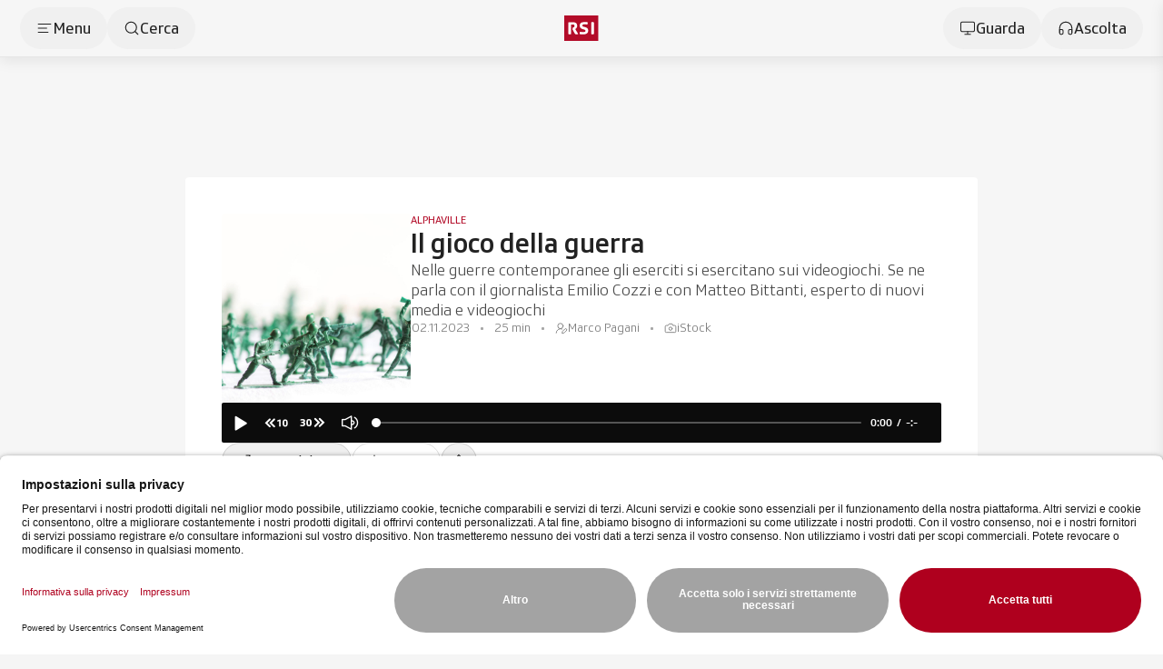

--- FILE ---
content_type: text/javascript; charset=utf-8
request_url: https://www.rsi.ch/_nuxt/CzHHxrbc.js
body_size: 9358
content:
import{f as st,c as de,b5 as Pt,aU as jt,p as Et,aj as Gt,aV as Nt,b6 as Bt,aS as nt,aY as Vt,a as r,z as p,o as i,b as s,e as f,q as e,L as At,t as F,k as U,K as X,Z as Rt,j as P,W as Ft,b7 as Ut,b8 as at,r as z,F as se,w as oe,V as ce,b9 as Yt,a9 as te,J as Qt,Q as Xt,R as Jt,T as tt,d as le,O as Lt,ba as es,M as ts,bb as ss,bc as Ht,bd as ns,Y as as,$ as is,be as ls,D as os,a0 as Mt,aB as cs,a1 as rs,n as ds}from"./CUDnnWPC.js";import{a as Zt,b as us}from"./C3RJsf2n.js";import{_ as ps}from"./BkG3vasX.js";import{_ as _s}from"./CV_j17Oi.js";import{_ as ms}from"./IFdyC9tY.js";const vs={key:0,class:"c-voting-overview flex flex-col gap-4 2xl:gap-6 -g-indent print:border print:border-neutral-300 print:rounded"},fs={class:"flex flex-col gap-1 md:gap-2"},gs={class:"w-full flex flex-col items-start md:flex-row gap-4 2xl:p-6 p-4 bg-white rounded"},hs={key:0,class:"flex flex-col gap-2"},ys={key:0,class:"text-xs print:text-[8px] uppercase text-neutral-500"},bs={key:0,class:"text-lg print:text-xs font-light text-neutral-700"},xs={key:0,class:"flex flex-col md:flex-row gap-1 md:gap-2 justify-between"},ks={key:0,class:"w-full flex flex-col items-center print:hidden"},ia=st({__name:"c-voting-overview",props:{variant:{},noDetails:{type:Boolean},noButtonDetails:{type:Boolean},dataDynamic:{type:Boolean,default:!1},content:{}},async setup(a){var C,T,b,Z,ae,ie,V;let D,j;const n=a,M=n.content.scope==="CH"?"Cantoni":"Comuni",w=de(()=>{var I,$;if(!n.content)return null;const x=_.value?o.value.cantons_yes+o.value.cantons_no:0;return{...n.content.published&&{date:Ut(n.content.published)},...n.variant==="page"&&{...o.value.result==="pending"&&!_.value&&{title:"Al momento non ci sono risultati disponibili"},...o.value.result==="pending"&&_.value&&((I=o.value)==null?void 0:I.total_items)&&{title:"Risultati parziali: "+(o.value.total_items?`${x} / ${o.value.total_items} ${M}`:"")},...(o.value.result==="yes"||o.value.result==="no")&&{title:`Partecipazione: ${o.value.participation}%`}},...n.variant==="article"&&{...o.value.result==="pending"&&{title:n.content.title,subtitle:($=o.value)!=null&&$.total_items?`Risultati parziali: ${x} / ${o.value.total_items} ${M}`:"Al momento non ci sono risultati per questa votazione"},...(o.value.result==="yes"||o.value.result==="no")&&{title:n.content.title,subtitle:`Partecipazione: ${o.value.participation}%`}}}}),_=de(()=>n.content?o.value.cantons_no>0||o.value.cantons_yes>0||o.value.perc_no>0||o.value.perc_yes>0||o.value.votes_no>0||o.value.votes_yes>0:null),O=de(()=>n.content?{title:"Voti",result:o.value.result,yes:{label:`SI ${o.value.perc_yes}`,percentage:o.value.perc_yes,votes:o.value.votes_yes},no:{label:`NO ${o.value.perc_no}`,percentage:o.value.perc_no,votes:o.value.votes_no}}:null),m=de(()=>n.content?{title:M,result:o.value.result,yes:{label:`SI ${o.value.cantons_yes}`,percentage:o.value.total_items?o.value.cantons_yes/o.value.total_items*100:0},no:{label:`NO ${o.value.cantons_no}`,percentage:o.value.total_items?o.value.cantons_no/o.value.total_items*100:0},showMajority:o.value.cantons_majority}:null);let S=null,g=null;const v={};if(n.dataDynamic){const x=Et();S=Pt((C=n.content)==null?void 0:C.published);const I=S.timeToStart!==null&&S.timeToStart<=0,$=((T=n.content)==null?void 0:T.result)&&((b=n.content)==null?void 0:b.result)!=="pending",{value:q,public:E}=jt(`VOTAZIONI.${(Z=n.content)==null?void 0:Z.scope}.URL_EMBED`,Y=>{var N,K;return(N=n.content)!=null&&N.voteid?Y.replace("{id}",(K=n.content)==null?void 0:K.voteid):null});g=q,v.immediate=x.public.VOTAZIONI.TEST_SPOGLIO||I,v.key=E,$||(v.refresh=(ae=x.public)==null?void 0:ae.VOTAZIONI.REFRESH_SECONDS)}const{data:l,error:c,start:ne}=([D,j]=Gt(()=>Nt(g,v)),D=await D,j(),D),o=de(()=>{var x,I,$,q,E,Y,N,K,Qe,ue,pe,re,_e,Xe,me,Je,ve,t,u,L,A,R,d,h,Q,et;if(n.dataDynamic&&!c.value){const y=((x=n.content)==null?void 0:x.scope)==="CH"?(I=l.value)==null?void 0:I.country:($=l.value)==null?void 0:$.canton;y&&(((q=n.content)==null?void 0:q.scope)==="CH"?y.total_items=23:(y.total_items=y.total_items||((E=n.content)==null?void 0:E.totalItems),y.cantons_yes=y.municipalities_yes,y.cantons_no=y.municipalities_no));const H=Object.assign({},n.content,y,at(y==null?void 0:y.votes_yes,y==null?void 0:y.votes_no));return H.cantons_majority_result=H.cantons_majority&&H.cantons_no>11?"no":H.result,(Y=n.content)!=null&&Y.result&&((N=n.content)==null?void 0:N.result)!=="pending"&&((K=n.content)!=null&&K.perc_yes&&(H.perc_yes=n.content.perc_yes),(Qe=n.content)!=null&&Qe.perc_no&&(H.perc_no=n.content.perc_no),(ue=n.content)!=null&&ue.participation&&(H.participation=n.content.participation),(pe=n.content)!=null&&pe.cantons_yes&&(H.cantons_yes=n.content.cantons_yes),(re=n.content)!=null&&re.cantons_no&&(H.cantons_no=n.content.cantons_no)),H}else{c.value&&console.error("p-votazioni-detail: dataLoaded()",c.value);const y=(_e=n.content)!=null&&_e.cantons_majority&&((Xe=n.content)==null?void 0:Xe.cantons_no)>11?"no":(me=n.content)==null?void 0:me.result;return{result:(Je=n.content)==null?void 0:Je.result,cantons_majority_result:y,perc_yes:(ve=n.content)==null?void 0:ve.perc_yes,perc_no:(t=n.content)==null?void 0:t.perc_no,participation:(u=n.content)==null?void 0:u.participation,cantons_yes:(L=n.content)==null?void 0:L.cantons_yes,cantons_no:(A=n.content)==null?void 0:A.cantons_no,votes_yes:(R=n.content)==null?void 0:R.votes_yes,votes_no:(d=n.content)==null?void 0:d.votes_no,cantons_majority:(h=n.content)==null?void 0:h.cantons_majority,total_items:((Q=n.content)==null?void 0:Q.scope)==="CH"?23:(et=n.content)==null?void 0:et.totalItems}}});return n.dataDynamic&&S&&S.timeToStart&&S.timeToStart>0&&(Bt(()=>ne(),S.timeToStart+1e3),nt.info("🔄","scheduled refresh","i dati della votazione '"+((ie=n.content)==null?void 0:ie.title)+"' ("+((V=n.content)==null?void 0:V.voteid)+") verranno ricaricati tra "+Vt.duration(S.timeToStart+1e3).format("D [giorni] H [ore] m [minuti e] s [secondi]"))),(x,I)=>{var N;const $=At,q=Rt,E=Zt,Y=Ft;return x.content?(i(),r("div",vs,[s("div",fs,[s("div",gs,[f($,{"font-weight":"font-medium",size:"xl",content:{label:{yes:"SI",no:"NO",pending:null}[e(o).cantons_majority_result],result:e(o).cantons_majority_result},type:"vote","hide-percentage":""},null,8,["content"]),e(w)?(i(),r("div",hs,[e(w).date?(i(),r("span",ys,F(e(w).date),1)):p("",!0),f(q,null,{default:U(()=>[s("span",{class:X(x.$cl("text-lg print:text-xs font-medium text-neutral-900",{"text-2xl print:text-base":x.variant==="article"}))},F(e(w).title),3)]),_:1}),f(q,null,{default:U(()=>[e(w).subtitle?(i(),r("span",bs,F(e(w).subtitle),1)):p("",!0)]),_:1})])):p("",!0)]),e(_)&&!x.noDetails?(i(),r("div",xs,[f(q,null,{default:U(()=>{var K;return[e(O)?(i(),P(E,{key:0,class:"bg-white rounded flex-1 p-4 2xl:p-6",content:e(O),"show-percentage":"",size:"md"},null,8,["content"])):p("",!0),e(m)?(i(),P(E,{key:1,class:"bg-white rounded flex-1 p-4 2xl:p-6",content:e(m),"show-majority":(K=e(m))==null?void 0:K.showMajority,size:"md"},null,8,["content","show-majority"])):p("",!0)]}),_:1})])):p("",!0)]),x.content.href&&x.variant==="article"&&!x.noButtonDetails?(i(),r("div",ks,[f(Y,{variant:"secondary",size:"md",clickable:"",ariaLabel:"Vai al dettaglio dei risultati","icon-after":x.content.buttonLabel?"":"arrow-up-right",content:{label:((N=x.content)==null?void 0:N.buttonLabel)||"Vai al dettaglio dei risultati",url:x.content.href}},null,8,["icon-after","content"])])):p("",!0)])):p("",!0)}}}),Ss={class:"flex justify-center items-center h-full text-sm"},Cs={class:"absolute top-5 left-5 flex flex-col items-start gap-y-2 drop-shadow-floating bg-white p-4 rounded-lg border border-neutral-900/15"},Is={class:"flex gap-x-2 items-center"},$s=["innerHTML"],ws={key:1,class:"text-sm text-neutral-700 font-light"},Os=st({__name:"m-votazioni-federali-comuni",props:{mapSvgPath:{},interactivity:{type:Boolean,default:!0},zoom:{type:Boolean,default:!0},onSelectItem:{},onSelectOut:{},id:{},tooltipOnClick:{type:Boolean,default:!1},content:{}},setup(a){const D=a,j=z(!1),n=(_,O)=>{var m,S,g;j.value=!0,(g=(S=(m=D.content)==null?void 0:m.votingData)==null?void 0:S.items)==null||g.forEach(function(v){var l,c,ne,o;(c=(l=v.details)==null?void 0:l.counted)==null||c.forEach(C=>{switch(_.initItem(`P${C.pid}`,C),C==null?void 0:C.result){case"yes":{const T=C.perc_yes;let b=te["semantic-yes"];T<=55?b=te["semantic-yes-55"]:T<=60?b=te["semantic-yes-60"]:T<=65&&(b=te["semantic-yes-65"]),_.fillItem(`P${C.pid}`,b);break}case"no":{const T=C.perc_no;let b=te["semantic-no"];T<=55?b=te["semantic-no-55"]:T<=60?b=te["semantic-no-60"]:T<=65&&(b=te["semantic-no-65"]),_.fillItem(`P${C.pid}`,b);break}default:_.restoreItem(`P${C.pid}`)}}),(o=(ne=v.details)==null?void 0:ne.pending)==null||o.forEach(C=>{_.initItem(`P${C.pid}`,C),_.restoreItem(`P${C.pid}`)})}),_.firstInit&&O.itemSelectedID.value&&_.selectItem(O.itemSelectedID.value)},M=(_,O,m,S)=>{D.onSelectItem&&D.onSelectItem(_,O,m,S);let g=null;(O==null?void 0:O.tipo)==="comune"?g=O.cantone_id:g=_,S.addClass('[id="mappa-comuni"]',"is-canton-select");const v="[id='"+g+"']";S.removeClass(".c","is-this-canton-selected").addClass(v,"is-this-canton-selected"),S.addClass('[id="stroke-cantoni"]',"hidden")},w=_=>{D.onSelectOut&&D.onSelectOut(_),_.removeClass('[id="mappa-comuni"]',"is-canton-select"),_.removeClass(".c","is-this-canton-selected"),_.removeClass('[id="stroke-cantoni"]',"hidden")};return(_,O)=>{var g;const m=At,S=Yt;return i(),r(se,null,[oe(s("div",Ss," Caricamento mappa... ",512),[[ce,!e(j)]]),oe(f(S,{onInit:n,onSelectItem:M,onSelectOut:w,svg:_.mapSvgPath,refreshOnChange:(g=_.content)==null?void 0:g.votingData,interactivity:_.interactivity,zoomActive:_.zoom,tooltip:!0,tooltipMobile:!1,itemNameKey:"label",resetIcon:"ch",class:"flex-1",pathNoStroke:"",tooltipOnClick:"",itemHoverStrokeWidth:new Map([[0,4],[2,3],[4,2],[8,1.5]]),hoverNoEffects:"",id:_.id},{tooltip:U(v=>[s("div",Cs,[s("div",Is,[s("span",{innerHTML:v.label,class:"font-medium"},null,8,$s)]),v.result&&v.result!=="pending"?(i(),P(m,{key:0,size:"xs",type:"vote",fontWeight:"font-medium",content:{result:v.result,label:v.result==="yes"?`SI ${v.perc_yes}`:`NO ${v.perc_no}`}},null,8,["content"])):(i(),r("span",ws,"In attesa dei risultati"))])]),_:1},8,["svg","refreshOnChange","interactivity","zoomActive","itemHoverStrokeWidth","id"]),[[ce,e(j)]])],64)}}}),Ts={class:"spec-votazioni-federali"},Ds={class:"flex h-full justify-center items-center"},zs={class:"flex-1 flex flex-col h-full"},Ls={key:0,class:"p-4 border-b border-b-neutral-200"},Hs={class:"md-down:g-px-indent md:absolute md:inset-0 md:overflow-y-auto"},Ms={class:"flex flex-col gap-y-4 pb-4"},Ps={class:"bg-white sticky top-0 md:pt-6 md:u-px-bestFriends"},js={key:0,class:"md:u-px-friends"},Es={key:1,class:"md:u-px-friends mt-4"},Ns={key:0,class:"flex flex-col gap-y-12"},Bs={key:0},Vs={key:1},As={key:1},Rs={class:"flex flex-col gap-y-3 py-6 items-center"},Fs={class:"flex flex-col gap-y-4 md:u-px-friends pb-4"},Zs={key:0,class:"flex gap-x-3 items-start sticky top-0 bg-white z-10 md:pt-6"},qs={class:"flex flex-col gap-y-2"},Ks={class:"flex flex-col gap-y-2"},Ws={class:"flex items-center gap-x-2"},Gs={class:"flex items-center h-5"},Us=["src"],Ys=["innerHTML"],Qs={class:"text-lg font-light"},Xs={key:0},Js={key:1},en={class:"flex flex-col gap-y-6"},tn={key:0},sn={key:1},nn={class:"md-down:g-px-indent md:absolute md:inset-0 md:overflow-y-auto"},an={class:"flex flex-col gap-y-4 md:u-px-friends pb-4"},ln={key:0,class:"flex gap-x-3 items-start sticky top-0 bg-white z-10 md:pt-6"},on={class:"flex-1 flex items-start justify-between gap-x-2"},cn={class:"flex flex-col gap-y-2"},rn={class:"flex flex-col gap-y-2"},dn={class:"flex items-center gap-2"},un={class:"flex items-center h-4"},pn=["src"],_n=["innerHTML"],mn={class:"flex gap-x-2"},vn=["innerHTML"],fn={class:"text-lg font-light"},gn={key:0},hn={key:1},yn={class:"flex flex-col gap-y-3"},bn={class:"flex text-xs"},xn={class:"flex flex-1 flex-row-reverse"},kn={class:"relative h-4"},Sn=["innerHTML"],Cn={class:"flex flex-1"},In={class:"relative h-4"},$n=["innerHTML"],wn={class:"flex gap-x-4 gap-y-3"},On={class:"flex flex-col gap-y-4 md:u-px-friends pb-4"},Tn={key:0,class:"flex gap-x-3 items-start sticky top-0 bg-white z-10 md:pt-6"},Dn={class:"flex-1 flex items-start justify-between gap-x-2"},zn={class:"flex flex-col gap-y-2"},Ln={class:"flex items-center gap-x-2"},Hn={class:"flex items-center h-4.5"},Mn=["src"],Pn=["innerHTML"],jn={class:"text-lg font-light"},En={key:0},Nn={key:1},Bn={class:"md-down:g-px-indent md:absolute md:inset-0 md:overflow-y-auto"},Vn={class:"flex flex-col gap-y-4 md:u-px-friends pb-4"},An={key:0,class:"flex gap-x-3 items-start sticky top-0 bg-white z-10 md:pt-6"},Rn={class:"flex-1 flex items-start justify-between gap-x-2"},Fn={class:"flex flex-col gap-y-2"},Zn={class:"flex flex-col gap-y-2"},qn={class:"flex items-center gap-2"},Kn={class:"flex items-center h-4"},Wn=["src"],Gn=["innerHTML"],Un={class:"flex gap-x-2"},Yn=["innerHTML"],Qn={class:"text-lg font-light"},Xn={key:0},Jn={key:1},la=st({__name:"votazioni-federali-maps",props:{uniqueId:{},mapComuniSvgPath:{},isLoading:{type:Boolean},detailsHidden:{type:Boolean},mapTooltipOnClick:{type:Boolean,default:!1},spoglioState:{},content:{}},setup(a){var ve;const{sendTcsEvents:D}=Qt(),j=a,n=z("tab-cantoni"),M=z(!1),w=[{label:"Cantoni",id:"tab-cantoni",active:!0},{label:"Comuni",id:"tab-comuni"}],_=t=>{const u={event_id:"hidden_event",event_type:"ClickEvent",event_source:"website",event_name:"Map_Tab_Click",event_value:t.id};D(u),n.value=t.id},O=Xt("votazioni-federali-maps",()=>({itemSelectedID:void 0,drawerOpen:!1,_name:"votazioni-federali-maps"})),m=O!==null?Jt(O.value):null;Mt("stateKey","votazioni-federali-maps");const S=z("Dati non disponibili");((ve=j.spoglioState)==null?void 0:ve.timeToStart)>0&&(S.value=j.spoglioState.message);const g=z(),v=z(),l=z(null),c=z(null),ne=t=>{t&&(t.country.totalItems=23);const u=t==null?void 0:t.cantons,L=t==null?void 0:t.municipalities,A=[],R=new Map;if(u==null||u.forEach(d=>{var h;cs(d.details,at(d.details.votes_yes,d.details.votes_no)),d.tipo="cantone",d.details.total=0,d.details.partial=0,d.details.counted=[],d.details.pending=[],R.set(d.details.pid,d),((h=l.value)==null?void 0:h.id)===d.id&&(l.value=d)}),L==null||L.forEach(d=>{var Q;if(!d.label||!d.pid||!d.canton){nt.error("⚠","Stiamo riscontrando un problema sui dati di questo comune:",`
${JSON.stringify(d,null,2)}`);return}d.details=d,d.id=d.pid,d.tipo="comune";const h=R.get(d.canton);d.cantone=h.label,d.cantone_id=h.id,h.details.total++,d.result!=="pending"?(h.details.partial++,h.details.counted.push(d)):h.details.pending.push(d),A.push({...d,keywords:[rs(d.label.replace(/\([A-Z]{2}\)/,"")).trim()]}),((Q=c.value)==null?void 0:Q.id)===d.id&&(c.value=d)}),(u==null?void 0:u.length)>1){const d=u[0];d.id==="TI"&&(d.details=R.get(d.details.pid).details,d.keywords=[]);const h=u[1];h.id==="GR"&&(h.details=R.get(h.details.pid).details,h.keywords=[])}g.value={items:u},v.value=[{title:"Cantoni",items:u},{title:"Comuni",items:A.sort((d,h)=>d.label.localeCompare(h.label))}]};tt(()=>{var t;return(t=j.content)==null?void 0:t.voteData},t=>{ne(t)},{immediate:!0});const o=t=>{let u="",L={label:`SI ${t==null?void 0:t.perc_yes}`,percentage:t==null?void 0:t.perc_yes,votes:t==null?void 0:t.votes_yes},A={label:`NO ${t==null?void 0:t.perc_no}`,percentage:t==null?void 0:t.perc_no,votes:t==null?void 0:t.votes_no};return(t==null?void 0:t.result)==="yes"?u="yes":(t==null?void 0:t.result)==="no"&&(u="no"),{result:u,yes:L,no:A}},C={yes:{55:"bg-semantic-yes-55",60:"bg-semantic-yes-60",65:"bg-semantic-yes-65",100:"bg-semantic-yes"},no:{55:"bg-semantic-no-55",60:"bg-semantic-no-60",65:"bg-semantic-no-65",100:"bg-semantic-no"}},T=z(""),b=z([]),Z=z(!0);Mt("votazioni-federali-maps-input_searchKey",T);const ae=(t,u)=>{t!==""?M.value=!0:M.value=!1,b.value=u},ie=()=>{M.value=!1,T.value=""},V=ls(t=>{D({event_id:"hidden_event",event_source:"website",event_name:"map_click",event_value:"search_box",event_custom:"search"})},2e3),x=()=>{T.value&&V(T.value)};let I=!1;const $=z();let q=null;const E=z(!1),Y=()=>{var t;E.value=!1,m.drawerOpen.value=!0,m.itemSelectedID.value=(t=l.value)==null?void 0:t.id,c.value=null},N=()=>{E.value=!1,m.drawerOpen.value=!1,m.itemSelectedID.value=null,c.value=l.value=void 0,Z.value=!0},K=(t,u)=>{if(n.value==="tab-cantoni"){if(I){I=!1;return}Z.value=!1,E.value=!0,_e(u)}},Qe=(t,u)=>{n.value==="tab-comuni"&&(E.value=!0,me(u))},ue=t=>{c.value=l.value=void 0,m.itemSelectedID.value=void 0},pe=t=>{Z.value=!1,_e(t),m.itemSelectedID.value=t.id},re=t=>{me(t),n.value==="tab-cantoni"?(I=m.itemSelectedID.value!==t.cantone_id,m.itemSelectedID.value=t.cantone_id):m.itemSelectedID.value="P"+t.id};tt(n,t=>{var A,R,d;const u=m.itemSelectedID.value;let L=u;t==="tab-cantoni"?L=((A=c.value)==null?void 0:A.cantone_id)||((R=l.value)==null?void 0:R.id):c.value&&(L="P"+((d=c.value)==null?void 0:d.id)),u!==L&&(I=!0,m.itemSelectedID.value=L)});const _e=async t=>{t&&(c.value=void 0,l.value=t,await os(),$.value&&q!==t.id&&($.value.scrollTop=0),q=t.id)},Xe=()=>{Z.value=!0,m.itemSelectedID.value=null,l.value=null},me=t=>{t&&(l.value=g.value.items.find(u=>u.id===t.cantone_id&&u.keywords.length),c.value=t)},Je=()=>{var t;Z.value?(m.itemSelectedID.value=null,l.value=null):(m.itemSelectedID.value=(t=l.value)==null?void 0:t.id,c.value=null)};return(t,u)=>{var lt,ot;const L=ss,A=ns,R=Os,d=ps,h=us,Q=es,et=ts,y=Ft,H=Zt,qt=_s,Kt=ms,it=Rt,Wt=is;return i(),r("div",Ts,[e(g)?(i(),P(Kt,{key:0,content:{list:e(g).items},drawerTitle:"Cantoni",btnOpenListPlaceholder:((lt=e(v)[1].items)==null?void 0:lt.length)>0?"Cerca un cantone / comune":"Cerca un cantone",isLoading:t.isLoading,btnLegend:"",noDataIcon:((ot=t.spoglioState)==null?void 0:ot.timeToStart)>0?"info":!0,noDataMessage:e(S),mapHeight:"h-[348px] md:h-[628px]",drawerHeightFixed:!0,onDrawerClose:N,detailsHidden:t.detailsHidden},{map:U(()=>{var W,k,J,ee;return[s("div",Ds,[s("div",zs,[t.mapComuniSvgPath?(i(),r("div",Ls,[f(L,{content:{filters:w},chipsConfig:{size:"md"},service:"local",onUpdate:_},null,8,["content"])])):p("",!0),(i(),P(Ht,null,[e(n)==="tab-cantoni"?(i(),P(A,{key:0,content:{voteid:(k=(W=t.content)==null?void 0:W.voteData)==null?void 0:k.voteid,votingData:e(g)},onSelectItem:K,onSelectOut:ue,id:`m-smartmap-cantoni${t.uniqueId?`-${t.uniqueId}`:""}`,tooltipOnClick:t.mapTooltipOnClick},null,8,["content","id","tooltipOnClick"])):p("",!0)],1024)),t.mapComuniSvgPath?(i(),P(Ht,{key:1},[e(n)==="tab-comuni"?(i(),P(R,{key:0,content:{voteid:(ee=(J=t.content)==null?void 0:J.voteData)==null?void 0:ee.voteid,votingData:e(g)},mapSvgPath:t.mapComuniSvgPath,onSelectItem:Qe,onSelectOut:ue,id:`m-smartmap-comuni${t.uniqueId?`-${t.uniqueId}`:""}`,tooltipOnClick:t.mapTooltipOnClick},null,8,["content","mapSvgPath","id","tooltipOnClick"])):p("",!0)],1024)):p("",!0)])])]}),details:U(W=>{var k,J,ee,fe,ge,he,ye,be,xe,ke,Se,Ce,Ie,$e,we,Oe,Te,De,ze,Le,He,Me,Pe,je,Ee,Ne,Be,Ve,Ae,Re,Fe,Ze,qe,Ke,We,Ge,Ue,Ye,ct,rt,dt,ut,pt,_t,mt,vt,ft,gt,ht,yt,bt,xt,kt,St,Ct,It,$t,wt,Ot,Tt,Dt,zt;return[oe(s("div",Hs,[s("div",Ms,[s("div",Ps,[f(d,{size:"sm",placeholder:((k=e(v)[1].items)==null?void 0:k.length)>0?"Cerca un cantone / comune":"Cerca un cantone",suggestion:"",suggestionVisibility:!1,suggestionEmit:!0,nSuggestionVisible:-1,content:{suggestion:e(v)},inject:{searchKey:"votazioni-federali-maps-input_searchKey"},autofocus:!1,buttonSearchVisibility:!1,onSuggestion:ae,onWriting:x,"multiple-list":!0},null,8,["placeholder","content"]),u[3]||(u[3]=s("div",{class:"absolute bottom-0 translate-y-full inset-x-0 h-9 bg-gradient-to-b from-white pointer-events-none"},null,-1))]),(J=e(g).items)!=null&&J.length&&!e(M)?(i(),r("div",js,[(i(!0),r(se,null,le(e(g).items,(B,G)=>(i(),r("div",{class:X(t.$cl("border-b border-b-neutral-200",{"border-b-neutral-400":G===1&&B.id==="GR"})),key:G},[f(h,{content:B,onClickItem:pe},null,8,["content"])],2))),128))])):p("",!0),e(M)?(i(),r("div",Es,[(ee=e(b))!=null&&ee.length&&((ge=(fe=e(b)[0])==null?void 0:fe.items)!=null&&ge.length||(ye=(he=e(b)[1])==null?void 0:he.items)!=null&&ye.length)?(i(),r("div",Ns,[(ke=(xe=(be=e(b))==null?void 0:be[0])==null?void 0:xe.items)!=null&&ke.length?(i(),r("div",Bs,[f(Q,{content:{title:"Cantoni"}}),(i(!0),r(se,null,le((Ce=(Se=e(b))==null?void 0:Se[0])==null?void 0:Ce.items,(B,G)=>(i(),r("div",{class:"border-b border-b-neutral-200",key:G},[f(h,{content:B,onClickItem:pe},null,8,["content"])]))),128))])):p("",!0),(we=($e=(Ie=e(b))==null?void 0:Ie[1])==null?void 0:$e.items)!=null&&we.length?(i(),r("div",Vs,[f(Q,{content:{title:"Comuni"}}),(i(!0),r(se,null,le((Te=(Oe=e(b))==null?void 0:Oe[1])==null?void 0:Te.items,(B,G)=>(i(),r("div",{class:"border-b border-b-neutral-200",key:G},[f(h,{variant:"secondary",content:B,onClickItem:re},null,8,["content"])]))),128))])):p("",!0)])):(i(),r("div",As,[s("div",Rs,[f(et,{name:"search",class:"w-6 h-6"}),s("span",null,F(((De=e(v)[1].items)==null?void 0:De.length)>0?"Nessun Cantone né Comune trovato.":"Nessun Cantone trovato."),1),f(y,{size:"md",variant:"secondary",ariaLabel:"Resetta la ricerca",content:{label:"Resetta la ricerca"},"label-config":{iconBefore:"refresh-ccw"},clickable:"",onClick:u[0]||(u[0]=B=>ie())})])]))])):p("",!0)])],512),[[ce,!e(l)&&!e(c)]]),oe(s("div",{ref_key:"cantoneDetails",ref:$,class:"md-down:g-px-indent md:absolute md:inset-0 md:overflow-y-auto"},[s("div",Fs,[(ze=e(l))!=null&&ze.label?(i(),r("div",Zs,[f(y,{iconOnly:!0,iconBefore:"chevron-left",variant:"text",size:"xl",clickable:"",ariaLabel:"Chiudi dettaglio cantone",onClick:u[1]||(u[1]=B=>Xe()),class:"-ml-3 -mt-3"}),s("div",qs,[s("div",Ks,[s("div",Ws,[s("div",Gs,[e(l).id?(i(),r("img",{key:0,src:`/images/flags/cantons/${e(l).id}_emblem.svg`,class:"h-full"},null,8,Us)):p("",!0)]),s("span",{innerHTML:e(l).label,class:"text-xl md:text-2xl font-medium"},null,8,Ys)]),s("div",Qs,[(He=(Le=e(l))==null?void 0:Le.details)!=null&&He.participation?(i(),r("span",Xs,"Partecipazione "+F((Me=e(l))==null?void 0:Me.details.participation)+"%",1)):p("",!0),((je=(Pe=e(l))==null?void 0:Pe.details)==null?void 0:je.result)==="pending"?(i(),r("span",Js,[s("span",null,"Spoglio in corso: "+F((Ne=(Ee=e(l))==null?void 0:Ee.details)==null?void 0:Ne.partial)+" / "+F((Ve=(Be=e(l))==null?void 0:Be.details)==null?void 0:Ve.total)+" Comuni",1)])):p("",!0)])])]),u[4]||(u[4]=s("div",{class:"absolute bottom-0 translate-y-full inset-x-0 h-9 bg-gradient-to-b from-white pointer-events-none"},null,-1))])):p("",!0),((Re=(Ae=e(l))==null?void 0:Ae.details)==null?void 0:Re.result)==="yes"||((Ze=(Fe=e(l))==null?void 0:Fe.details)==null?void 0:Ze.result)==="no"?(i(),P(H,{key:1,content:o((qe=e(l))==null?void 0:qe.details),"show-percentage":"",size:"xs",class:"mt-3 mb-4"},null,8,["content"])):p("",!0),s("div",en,[(Ge=(We=(Ke=e(l))==null?void 0:Ke.details)==null?void 0:We.counted)!=null&&Ge.length?(i(),r("div",tn,[(i(!0),r(se,null,le((Ye=(Ue=e(l))==null?void 0:Ue.details)==null?void 0:Ye.counted,(B,G)=>(i(),r("div",{class:"border-b border-b-neutral-200",key:G},[f(h,{variant:"secondary",content:B,onClickItem:re},null,8,["content"])]))),128))])):p("",!0),(dt=(rt=(ct=e(l))==null?void 0:ct.details)==null?void 0:rt.pending)!=null&&dt.length?(i(),r("div",sn,[((_t=(pt=(ut=e(l))==null?void 0:ut.details)==null?void 0:pt.counted)==null?void 0:_t.length)>1?(i(),P(Q,{key:0,content:{title:"In attesa dei risultati"},class:"first:mt-2 mt-10"})):p("",!0),(i(!0),r(se,null,le((vt=(mt=e(l))==null?void 0:mt.details)==null?void 0:vt.pending,(B,G)=>(i(),r("div",{class:"border-b border-b-neutral-200",key:G},[f(h,{variant:"secondary",content:B,onClickItem:re},null,8,["content"])]))),128))])):p("",!0)])])],512),[[ce,e(l)&&!e(c)]]),oe(s("div",nn,[s("div",an,[(ft=e(c))!=null&&ft.label?(i(),r("div",ln,[f(y,{iconOnly:!0,iconBefore:"chevron-left",variant:"text",size:"xl",clickable:"",ariaLabel:"Chiudi dettaglio comune",onClick:u[2]||(u[2]=B=>Je()),class:"-ml-3 -mt-3"}),s("div",on,[s("div",cn,[s("div",rn,[s("div",dn,[s("div",un,[(gt=e(c))!=null&&gt.cantone_id?(i(),r("img",{key:0,src:`/images/flags/cantons/${(ht=e(c))==null?void 0:ht.cantone_id}_emblem.svg`,class:"h-full"},null,8,pn)):p("",!0)]),s("span",{innerHTML:(yt=e(c))==null?void 0:yt.cantone,class:"text-sm"},null,8,_n)]),s("div",mn,[s("span",{innerHTML:(bt=e(c))==null?void 0:bt.label,class:"text-xl md:2xl font-medium"},null,8,vn)]),s("div",fn,[(kt=(xt=e(c))==null?void 0:xt.details)!=null&&kt.participation?(i(),r("span",gn,"Partecipazione "+F((Ct=(St=e(c))==null?void 0:St.details)==null?void 0:Ct.participation)+"%",1)):p("",!0),(($t=(It=e(c))==null?void 0:It.details)==null?void 0:$t.result)==="pending"?(i(),r("span",hn,"In attesa dei risultati")):p("",!0)])])])])])):p("",!0),s("div",null,[((Ot=(wt=e(c))==null?void 0:wt.details)==null?void 0:Ot.result)==="yes"||((Dt=(Tt=e(c))==null?void 0:Tt.details)==null?void 0:Dt.result)==="no"?(i(),P(H,{key:0,content:o((zt=e(c))==null?void 0:zt.details),"show-percentage":"",size:"xs",class:"mt-3 mb-4"},null,8,["content"])):p("",!0)])])],512),[[ce,e(c)]])]}),legend:U(()=>[s("div",yn,[s("div",bn,[s("div",xn,[(i(!0),r(se,null,le(C.yes,(W,k)=>(i(),r("div",{key:k,class:"flex flex-col gap-y-1 flex-1",style:Lt(k==100?"flex: 2":"")},[s("div",{class:X(t.$cl(`h-2 ${W}`,{"rounded-l":k==100}))},null,2),s("div",kn,[s("span",{innerHTML:k==100?`Sì ${k}%`:k,class:X(t.$cl("-translate-x-1/2",{absolute:k!=100}))},null,10,Sn)])],4))),128))]),u[5]||(u[5]=s("div",{class:"w-0 flex flex-col gap-y-1"},[s("div",{class:"h-2"}),s("div",{class:"relative"},[s("span",{class:"absolute -translate-x-1/2"},"50")])],-1)),s("div",Cn,[(i(!0),r(se,null,le(C.no,(W,k)=>(i(),r("div",{key:k,class:X(t.$cl("flex flex-col gap-y-1 flex-1 items-end",{})),style:Lt(k==100?"flex: 2":"")},[s("div",{class:X(t.$cl(`h-2 w-full ${W}`,{"rounded-r":k==100}))},null,2),s("div",In,[s("span",{innerHTML:k==100?`${k}% No`:k,class:X(t.$cl("-translate-x-1/2",{absolute:k!=100}))},null,10,$n)])],6))),128))])]),s("div",wn,[s("div",null,[f(qt,{content:{items:[{patch:"bg-neutral-200",label:"Spoglio in corso"},{patchStyle:`
                        background-image:
                        radial-gradient(rgb(255, 255, 255) 24%, transparent 24%),
                        radial-gradient(rgb(255, 255, 255) 24%, transparent 24%);
                        background-position: 0px 0px, 4px 4px;
                        background-size: 8px 8px;
                        background-color: #CCDCC9;
                      `,label:"Parziali: sì in vantaggio"},{patchStyle:`
                      background-image:
                        radial-gradient(rgb(255, 255, 255) 24%, transparent 24%),
                        radial-gradient(rgb(255, 255, 255) 24%, transparent 24%);
                        background-position: 0px 0px, 4px 4px;
                        background-size: 8px 8px;
                        background-color: #EECDC9;
                      `,label:"Parziali: no in vantaggio"}]}})])])])]),_:1},8,["content","btnOpenListPlaceholder","isLoading","noDataIcon","noDataMessage","detailsHidden"])):p("",!0),e(g)&&!t.detailsHidden?(i(),P(as,{key:1,to:"body"},[f(Wt,{onlyForSmartphone:!0,open:e(E),freezScollBody:!1,onClose:N,heightFixed:!1,"content-default-margin":!1,headerStyle:"!hidden",layerGrayStyle:"!hidden",bg:"!pt-4 !shadow-[0px_0px_12px_0px_rgba(0,0,0,0.2)]",class:"relative md:hidden z-40"},{content:U(()=>{var W,k,J,ee,fe,ge,he,ye,be,xe,ke,Se,Ce,Ie,$e,we,Oe,Te,De,ze,Le,He,Me,Pe,je,Ee,Ne,Be,Ve,Ae,Re,Fe,Ze,qe,Ke,We,Ge,Ue,Ye;return[oe(s("div",{ref_key:"cantoneDetails",ref:$,class:"md-down:g-px-indent md:absolute md:inset-0 md:overflow-y-auto"},[s("div",On,[(W=e(l))!=null&&W.label?(i(),r("div",Tn,[s("div",Dn,[s("div",zn,[s("div",Ln,[s("div",Hn,[e(l).id?(i(),r("img",{key:0,src:`/images/flags/cantons/${e(l).id}_emblem.svg`,class:"h-full"},null,8,Mn)):p("",!0)]),s("span",{innerHTML:e(l).label,class:"text-xl font-medium"},null,8,Pn)]),s("div",jn,[(J=(k=e(l))==null?void 0:k.details)!=null&&J.participation?(i(),r("span",En,"Partecipazione "+F((ee=e(l))==null?void 0:ee.details.participation)+"%",1)):p("",!0),((ge=(fe=e(l))==null?void 0:fe.details)==null?void 0:ge.result)==="pending"?(i(),r("span",Nn,[s("span",null,"Spoglio in corso: "+F((ye=(he=e(l))==null?void 0:he.details)==null?void 0:ye.partial)+" / "+F((xe=(be=e(l))==null?void 0:be.details)==null?void 0:xe.total)+" Comuni",1)])):p("",!0)])]),f(y,{iconOnly:!0,iconBefore:"x",variant:"text",size:"xl",clickable:"",ariaLabel:"Chiudi drawer",onClick:N,class:"shrink-0"})])])):p("",!0),s("div",null,[((Se=(ke=e(l))==null?void 0:ke.details)==null?void 0:Se.result)==="yes"||((Ie=(Ce=e(l))==null?void 0:Ce.details)==null?void 0:Ie.result)==="no"?(i(),P(H,{key:0,content:o(($e=e(l))==null?void 0:$e.details),"show-percentage":"",size:"xs",class:"mt-3 mb-4"},null,8,["content"])):p("",!0),s("div",{class:X(t.$cl("flex justify-center",{"-mt-4":((Oe=(we=e(l))==null?void 0:we.details)==null?void 0:Oe.result)==="yes"||((De=(Te=e(l))==null?void 0:Te.details)==null?void 0:De.result)==="no"}))},[f(it,null,{default:U(()=>[f(y,{size:"md",variant:"text",content:{label:"Comuni"},"icon-after":"chevron-down",clickable:"",ariaLabel:"Altri comuni",onClick:Y})]),_:1})],2)])])],512),[[ce,e(l)&&!e(c)]]),oe(s("div",Bn,[s("div",Vn,[(ze=e(c))!=null&&ze.label?(i(),r("div",An,[s("div",Rn,[s("div",Fn,[s("div",Zn,[s("div",qn,[s("div",Kn,[(Le=e(c))!=null&&Le.cantone_id?(i(),r("img",{key:0,src:`/images/flags/cantons/${(He=e(c))==null?void 0:He.cantone_id}_emblem.svg`,class:"h-full"},null,8,Wn)):p("",!0)]),s("span",{innerHTML:(Me=e(c))==null?void 0:Me.cantone,class:"text-sm"},null,8,Gn)]),s("div",Un,[s("span",{innerHTML:(Pe=e(c))==null?void 0:Pe.label,class:"text-xl font-medium"},null,8,Yn)]),s("div",Qn,[(Ee=(je=e(c))==null?void 0:je.details)!=null&&Ee.participation?(i(),r("span",Xn,"Partecipazione "+F((Be=(Ne=e(c))==null?void 0:Ne.details)==null?void 0:Be.participation)+"%",1)):p("",!0),((Ae=(Ve=e(c))==null?void 0:Ve.details)==null?void 0:Ae.result)==="pending"?(i(),r("span",Jn,"In attesa dei risultati")):p("",!0)])])]),f(y,{iconOnly:!0,iconBefore:"x",variant:"text",size:"xl",clickable:"",onClick:N,ariaLabel:"Chiudi drawer",class:"shrink-0"})])])):p("",!0),s("div",null,[((Fe=(Re=e(c))==null?void 0:Re.details)==null?void 0:Fe.result)==="yes"||((qe=(Ze=e(c))==null?void 0:Ze.details)==null?void 0:qe.result)==="no"?(i(),P(H,{key:0,content:o((Ke=e(c))==null?void 0:Ke.details),"show-percentage":"",size:"xs",class:"mt-3 mb-4"},null,8,["content"])):p("",!0),s("div",{class:X(t.$cl("flex justify-center",{"-mt-4":((Ge=(We=e(c))==null?void 0:We.details)==null?void 0:Ge.result)==="yes"||((Ye=(Ue=e(c))==null?void 0:Ue.details)==null?void 0:Ye.result)==="no"}))},[f(it,null,{default:U(()=>[f(y,{size:"md",variant:"text",content:{label:"Altri comuni"},"label-config":{iconAfter:"chevron-down"},clickable:"",ariaLabel:"Mostra altri comuni",onClick:Y})]),_:1})],2)])])],512),[[ce,e(c)]])]}),_:1},8,["open"])])):p("",!0)])}}}),oa=async(a,D)=>{var C,T,b,Z,ae,ie;const j=z(!0),n=Et(),M=z(null);D.mapComuni&&tt(()=>a.published,V=>{V!==null&&(M.value=ds(V,n.public.VOTAZIONI[a==null?void 0:a.scope].MAPS))},{immediate:!0});const w=z(Pt(a==null?void 0:a.published)),_=((C=w.value)==null?void 0:C.timeToStart)!==null&&((T=w.value)==null?void 0:T.timeToStart)<=0,O=(a==null?void 0:a.result)&&(a==null?void 0:a.result)!=="pending",{value:m,public:S}=jt(`VOTAZIONI.${a==null?void 0:a.scope}.${D.urlType}`,V=>a!=null&&a.voteid?V.replace("{id}",a==null?void 0:a.voteid):null),g={immediate:n.public.VOTAZIONI.TEST_SPOGLIO||_,key:S};O||(g.refresh=(b=n.public)==null?void 0:b.VOTAZIONI.REFRESH_SECONDS);const{data:v,error:l,start:c,pending:ne}=await Nt(m,g);j.value=!1,w.value&&((Z=w.value)!=null&&Z.timeToStart)&&((ae=w.value)==null?void 0:ae.timeToStart)>0&&(Bt(()=>c(),((ie=w.value)==null?void 0:ie.timeToStart)+1e3),nt.info("🔄","scheduled refresh","i dati della votazione '"+(a==null?void 0:a.title)+"' ("+(a==null?void 0:a.voteid)+") verranno ricaricati tra "+Vt.duration(w.value.timeToStart+1e3).format("D [giorni] H [ore] m [minuti e] s [secondi]")));const o=de(()=>{var V,x;if(l.value)return console.error("useVotazioni: dataLoaded()",l.value),a;{const I=(a==null?void 0:a.scope)==="CH"?(V=v.value)==null?void 0:V.country:(x=v.value)==null?void 0:x.canton,$=Object.assign({},a,I,at(I==null?void 0:I.votes_yes,I==null?void 0:I.votes_no));return a!=null&&a.result&&a.result!=="pending"&&(a!=null&&a.perc_yes&&($.perc_yes=a.perc_yes),a!=null&&a.perc_no&&($.perc_no=a.perc_no),a!=null&&a.participation&&($.participation=a.participation),a!=null&&a.cantons_yes&&($.cantons_yes=a.cantons_yes),a!=null&&a.cantons_no&&($.cantons_no=a.cantons_no)),$}});return{mapComuniSvgPathRef:M,spoglioInfoRef:w,spoglioStarted:_,spoglioFinished:O,isLoadingRef:j,fetchErrorRef:l,voteDataRef:v,overviewRef:o}};export{ia as _,la as a,oa as u};


--- FILE ---
content_type: image/svg+xml
request_url: https://www.rsi.ch/_nuxt/icons.B39d6RXY.svg
body_size: 19315
content:
<?xml version="1.0" encoding="UTF-8"?>
<svg version="1.1" xmlns="http://www.w3.org/2000/svg" xmlns:xlink="http://www.w3.org/1999/xlink">
<defs></defs>
<symbol id="album" fill="none" stroke="currentColor" stroke-linecap="round" stroke-linejoin="round" stroke-width="1.5" viewBox="0 0 24 24"><rect width="18" height="18" x="3" y="3" rx="2" ry="2"/><path d="M11 3v8l3-3 3 3V3"/></symbol>
<symbol id="alert-circle" fill="none" stroke="currentColor" stroke-linecap="round" stroke-linejoin="round" stroke-width="1.5" viewBox="0 0 24 24"><circle cx="12" cy="12" r="10"/><path d="M12 8v4M12 16h.01"/></symbol>
<symbol id="alert-triangle" fill="none" stroke="currentColor" stroke-linecap="round" stroke-linejoin="round" stroke-width="1.5" class="lucide lucide-alert-triangle" viewBox="0 0 24 24"><path d="m21.73 18-8-14a2 2 0 0 0-3.48 0l-8 14A2 2 0 0 0 4 21h16a2 2 0 0 0 1.73-3M12 9v4M12 17h.01"/></symbol>
<symbol id="align-left" fill="none" stroke="currentColor" stroke-linecap="round" stroke-linejoin="round" stroke-width="1.5" viewBox="0 0 24 24"><path d="M21 6H3M15 12H3M17 18H3"/></symbol>
<symbol id="apple-podcast" fill="currentColor" stroke-width="0" viewBox="0 0 24 24"><g clip-path="url(#clip0_11142_143825)"><path d="M23.525 20.802c-.233.592-.771 1.427-1.535 2.015-.44.339-.967.663-1.69.878-.77.228-1.719.305-2.9.305H6.6c-1.181 0-2.13-.077-2.9-.305a5 5 0 0 1-1.69-.878c-.764-.588-1.302-1.423-1.535-2.015C.005 19.608 0 18.253 0 17.4V6.6c0-.853.005-2.208.475-3.402.233-.592.771-1.427 1.535-2.014.44-.34.967-.664 1.69-.879C4.47.077 5.418 0 6.6 0h10.8c1.181 0 2.13.077 2.9.305a5 5 0 0 1 1.69.879c.764.587 1.302 1.422 1.535 2.014.47 1.194.475 2.549.475 3.402v10.8c0 .853-.005 2.208-.475 3.402m-9.784-7.007c-.36-.38-.993-.624-1.74-.624s-1.38.244-1.74.624a1.1 1.1 0 0 0-.318.69c-.06.562-.027 1.044.04 1.816.062.736.18 1.717.336 2.716.11.71.2 1.094.281 1.37.133.444.627.834 1.401.834s1.269-.39 1.4-.835c.082-.275.172-.658.283-1.37.155-.998.273-1.98.336-2.715.066-.772.1-1.254.04-1.815a1.1 1.1 0 0 0-.32-.691m-3.702-3.384a1.964 1.964 0 1 0 3.928 0 1.964 1.964 0 0 0-3.928 0m1.94-7.751c-4.594.013-8.358 3.74-8.415 8.333-.046 3.721 2.33 6.904 5.646 8.07a.113.113 0 0 0 .15-.122q-.066-.436-.123-.865a.29.29 0 0 0-.17-.229 7.37 7.37 0 0 1-4.423-6.82c.038-3.996 3.302-7.255 7.299-7.287 4.086-.033 7.42 3.281 7.42 7.36a7.37 7.37 0 0 1-4.424 6.748.29.29 0 0 0-.17.229q-.057.429-.122.864a.113.113 0 0 0 .15.123c3.284-1.156 5.646-4.29 5.646-7.964 0-4.662-3.8-8.453-8.464-8.44m-.153 3.872a4.58 4.58 0 0 1 4.755 4.57 4.56 4.56 0 0 1-1.446 3.334.35.35 0 0 0-.11.274c.018.315.011.62-.01.964a.111.111 0 0 0 .174.1 5.65 5.65 0 0 0 2.472-4.672 5.66 5.66 0 0 0-5.878-5.65c-2.991.117-5.391 2.583-5.43 5.577a5.65 5.65 0 0 0 2.472 4.744.111.111 0 0 0 .173-.098 8 8 0 0 1-.01-.965.35.35 0 0 0-.11-.274 4.56 4.56 0 0 1-1.443-3.456 4.586 4.586 0 0 1 4.391-4.448"/></g></symbol>
<symbol id="arrow-down-right" fill="none" stroke="currentColor" stroke-linecap="round" stroke-linejoin="round" stroke-width="1.5" viewBox="0 0 24 24"><path d="m7 7 10 10M17 7v10H7"/></symbol>
<symbol id="arrow-down-to-line" fill="none" stroke="currentColor" stroke-linecap="round" stroke-linejoin="round" stroke-width="1.5" class="lucide lucide-arrow-down-to-line" viewBox="0 0 24 24"><path d="M12 17V3M6 11l6 6 6-6M19 21H5"/></symbol>
<symbol id="arrow-down-wide-narrow" fill="none" stroke="currentColor" stroke-linecap="round" stroke-linejoin="round" stroke-width="1.5" class="lucide lucide-arrow-down-wide-narrow-icon lucide-arrow-down-wide-narrow" viewBox="0 0 24 24"><path d="m3 16 4 4 4-4M7 20V4M11 4h10M11 8h7M11 12h4"/></symbol>
<symbol id="arrow-down" fill="none" stroke="currentColor" stroke-linecap="round" stroke-linejoin="round" stroke-width="1.5" viewBox="0 0 24 24"><path d="M12 5v14M19 12l-7 7-7-7"/></symbol>
<symbol id="arrow-left" fill="none" stroke="currentColor" stroke-linecap="round" stroke-linejoin="round" stroke-width="1.5" viewBox="0 0 24 24"><path d="M19 12H5M12 19l-7-7 7-7"/></symbol>
<symbol id="arrow-right" fill="none" stroke="currentColor" stroke-linecap="round" stroke-linejoin="round" stroke-width="1.5" viewBox="0 0 24 24"><path d="M5 12h14M12 5l7 7-7 7"/></symbol>
<symbol id="arrow-up-left" fill="none" stroke="currentColor" stroke-linecap="round" stroke-linejoin="round" stroke-width="1.5" viewBox="0 0 24 24"><path d="M17 17 7 7M7 17V7h10"/></symbol>
<symbol id="arrow-up-narrow-wide" fill="none" stroke="currentColor" stroke-linecap="round" stroke-linejoin="round" stroke-width="1.5" class="lucide lucide-arrow-up-narrow-wide-icon lucide-arrow-up-narrow-wide" viewBox="0 0 24 24"><path d="m3 8 4-4 4 4M7 4v16M11 12h4M11 16h7M11 20h10"/></symbol>
<symbol id="arrow-up" fill="none" stroke="currentColor" stroke-linecap="round" stroke-linejoin="round" stroke-width="1.5" class="lucide lucide-arrow-up" viewBox="0 0 24 24"><path d="m5 12 7-7 7 7M12 19V5"/></symbol>
<symbol id="arrow-up-right" fill="none" stroke="currentColor" stroke-linecap="round" stroke-linejoin="round" stroke-width="1.5" viewBox="0 0 24 24"><path d="M7 17 17 7M7 7h10v10"/></symbol>
<symbol id="audio-descritti" fill="currentColor" stroke-linecap="round" stroke-linejoin="round" stroke-width="0" viewBox="0 0 24 24"><path fill="#171717" d="M6.979 8.394 1 16.302h2.713l.952-1.507H7.12v1.507h2.315l.128-7.908zm0 4.765H5.487l1.633-2.176zM16.93 11.433a6 6 0 0 0-.09-.553c-.038-.18-.09-.348-.128-.503-.205-.67-.552-1.12-.99-1.43-.694-.489-1.633-.618-2.674-.618h-2.855v7.909h2.855c.694-.013 1.337-.077 1.903-.258a2.64 2.64 0 0 0 1.196-.773c.025-.038.411-.425.565-1.017.09-.335.168-.67.219-1.056a5.6 5.6 0 0 0 0-1.7m-2.25 1.289a4 4 0 0 1-.076.566c-.052.322-.18.528-.193.554-.116.206-.245.335-.412.412-.193.103-.411.13-.655.142h-.978V10.12h.978c.36 0 .681.064.925.335.155.167.27.412.348.772.012.078.025.18.038.27s.026.194.026.297c.013.142.026.284.026.464s0 .322-.026.464"/><path fill="#000" d="M21.02 12.322c0 1.623-.604 3.066-1.556 4.07a1 1 0 0 1-.167.168.525.525 0 0 1-.656-.064.55.55 0 0 1-.013-.773c.849-.799 1.389-2.023 1.389-3.4 0-1.379-.54-2.603-1.376-3.388a.55.55 0 0 1-.013-.773c.18-.193.463-.206.682-.078l.154.155c.952 1.018 1.556 2.46 1.556 4.083"/><path fill="#000" d="M19.053 12.322c0 1.623-.605 3.066-1.556 4.07a1 1 0 0 1-.167.168.525.525 0 0 1-.656-.064.55.55 0 0 1-.013-.773c.849-.799 1.389-2.023 1.389-3.4 0-1.379-.54-2.603-1.376-3.388a.55.55 0 0 1-.013-.773c.18-.193.463-.206.681-.078l.155.155c.951 1.018 1.556 2.46 1.556 4.083"/><path fill="#171717" d="M23 12.322c0 1.623-.605 3.066-1.556 4.07a1 1 0 0 1-.167.168.525.525 0 0 1-.656-.064.55.55 0 0 1-.013-.773c.849-.799 1.389-2.023 1.389-3.4 0-1.379-.54-2.603-1.376-3.388a.55.55 0 0 1-.013-.773c.18-.193.463-.206.682-.078l.154.155C22.395 9.257 23 10.7 23 12.322"/></symbol>
<symbol id="audio-timeline" fill="none" stroke="currentColor" stroke-linecap="round" stroke-linejoin="round" stroke-width="1.5" viewBox="0 0 24 24"><path stroke="#171717" d="M2 10v3"/><path stroke="#000" d="M6 6v11M10 3v18M14 8v7M18 5v13M22 10v3"/></symbol>
<symbol id="audio-timeline-half" fill="none" stroke="currentColor" stroke-linecap="round" stroke-linejoin="round" stroke-width="1.5" viewBox="0 0 24 24"><path stroke="#171717" d="M8 14a2 2 0 1 0 0-4 2 2 0 0 0 0 4"/><path stroke="#000" d="M14 7.5v9M18 4.5v15M22 9.5v5M6 12H2"/></symbol>
<symbol id="bar-chart-2" fill="none" stroke="currentColor" stroke-linecap="round" stroke-linejoin="round" stroke-width="1.5" class="lucide lucide-bar-chart-2" viewBox="0 0 24 24"><path d="M18 20V10M12 20V4M6 20v-6"/></symbol>
<symbol id="bicanale" fill="none" stroke="currentColor" stroke-linecap="round" stroke-linejoin="round" stroke-width="1.5" viewBox="0 0 20 20"><path d="M9.583 4.5a8.334 8.334 0 0 1 0 11.667M6.666 7.417a4.167 4.167 0 0 1 0 5.834M13.067 2a12.5 12.5 0 0 1 0 16.667M3.75 10.334v.008"/></symbol>
<symbol id="bollino-giallo" fill="none" stroke-width="1.5" viewBox="0 0 21 20"><path fill="#FFD200" stroke="#FFD200" d="M8.467 1.667h5v16.667h-5z"/></symbol>
<symbol id="bollino-rosso" fill="none" stroke-width="1.5" viewBox="0 0 21 20"><path fill="#FB0000" stroke="#FB0000" d="M8.467 1.667h5v16.667h-5z"/></symbol>
<symbol id="book-headphones" fill="none" stroke="currentColor" stroke-linecap="round" stroke-linejoin="round" stroke-width="1.5" class="lucide lucide-book-headphones" viewBox="0 0 24 24"><path d="M4 19.5v-15A2.5 2.5 0 0 1 6.5 2H20v20H6.5a2.5 2.5 0 0 1 0-5H20"/><circle cx="9" cy="12" r="1"/><path d="M8 12v-2a4 4 0 0 1 8 0v2"/><circle cx="15" cy="12" r="1"/></symbol>
<symbol id="book" fill="none" stroke="currentColor" stroke-linecap="round" stroke-linejoin="round" stroke-width="1.5" viewBox="0 0 24 24"><path d="M4 19.5A2.5 2.5 0 0 1 6.5 17H20"/><path d="M6.5 2H20v20H6.5A2.5 2.5 0 0 1 4 19.5v-15A2.5 2.5 0 0 1 6.5 2"/></symbol>
<symbol id="bot" fill="none" stroke="currentColor" stroke-linecap="round" stroke-linejoin="round" stroke-width="1.5" class="lucide lucide-bot" viewBox="0 0 24 24"><path d="M12 8V4H8"/><rect width="16" height="12" x="4" y="8" rx="2"/><path d="M2 14h2M20 14h2M15 13v2M9 13v2"/></symbol>
<symbol id="calendar" fill="none" stroke="currentColor" stroke-linecap="round" stroke-linejoin="round" stroke-width="1.5" class="lucide lucide-calendar" viewBox="0 0 24 24"><rect width="18" height="18" x="3" y="4" rx="2" ry="2"/><path d="M16 2v4M8 2v4M3 10h18"/></symbol>
<symbol id="camera" fill="none" stroke="currentColor" stroke-linecap="round" stroke-linejoin="round" stroke-width="1.5" viewBox="0 0 24 24"><path d="M14.5 4h-5L7 7H4a2 2 0 0 0-2 2v9a2 2 0 0 0 2 2h16a2 2 0 0 0 2-2V9a2 2 0 0 0-2-2h-3z"/><circle cx="12" cy="13" r="3"/></symbol>
<symbol id="car" fill="none" stroke="currentColor" stroke-linecap="round" stroke-linejoin="round" stroke-width="1.5" class="lucide lucide-car" viewBox="0 0 24 24"><path d="M19 17h2c.6 0 1-.4 1-1v-3c0-.9-.7-1.7-1.5-1.9C18.7 10.6 16 10 16 10s-1.3-1.4-2.2-2.3c-.5-.4-1.1-.7-1.8-.7H5c-.6 0-1.1.4-1.4.9l-1.4 2.9A3.7 3.7 0 0 0 2 12v4c0 .6.4 1 1 1h2"/><circle cx="7" cy="17" r="2"/><path d="M9 17h6"/><circle cx="17" cy="17" r="2"/></symbol>
<symbol id="ch" fill="currentColor" stroke-linecap="round" stroke-linejoin="round" stroke-width="0" viewBox="0 0 24 24"><path d="m14.8 4.75.51.5h2.3l1.27 1.02v.26l.77.51v.25l-1.02 1.02v1.53h1.53l.51.51v.5h.76l.51.51h.26l1.02-1.01h.51l.25.25v1.02l-.51.51v.76l.51.51v.51h-.76l-.51-.51v-.25h-.51l-.51.5v1.02h.76v.51l-.28.26.28.25v.51h-.25l-.26.25-.25-.25v-.25l-.77-.77h-.51l-.76.77h-.51l-.51-.51v-1.02h-1.02v2.03l-1.02 1.02v.51l-.26.26v.25l.51.51v.25l-.51.51h-.51V19l-.76-.76.51-.51-.26-.26h-1.02l-1.27-1.27v-.51l.25-.25v-.77h-.76v.77l-1.02 1.01.26.29v.73h-.26l-.76 1.02h-.51V19h-.51l-.51-.51h-.77l-.51.51h-.76l-.51.51h-.51l-.77-.76v-.51l-.51-.51v-.26l-.51-.25v-.51l.26-.26v-.25l-.26-.25v-1.02H2.57l-.26.25H1.8l-.51.51.51.51v.25l-.51.51h-.25l-.29.26H.02v-.77h.25l.51-.5v-.51l-.51-.51v-.26l.51-.51v-.51l1.79-1.78v-.76l-.26-.26.26-.25h.51l2.29-2.29v-.26l.26-.25-.26-.25h-.51v-.26l.77-.76h.76v.51l.26.25.25-.25h.51l.77-.77-.26-.25h.77l.25-.26.26.26-.26.25h.51l.51-.51.26.26h1.02l.51-.51h.5l.51.51h.26l.51-.51.25.25v-.51h-1.02V5l.77-.76h1.02v.25l-.26.26.26.25z"/></symbol>
<symbol id="check" fill="none" stroke="currentColor" stroke-linecap="round" stroke-linejoin="round" stroke-width="1.5" viewBox="0 0 24 24"><path d="M20 6 9 17l-5-5"/></symbol>
<symbol id="check-circle-2" fill="none" stroke="currentColor" stroke-linecap="round" stroke-linejoin="round" stroke-width="1.5" class="lucide lucide-check-circle-2" viewBox="0 0 24 24"><circle cx="12" cy="12" r="10"/><path d="m9 12 2 2 4-4"/></symbol>
<symbol id="chef-hat" fill="none" stroke="currentColor" stroke-linecap="round" stroke-linejoin="round" stroke-width="1.5" viewBox="0 0 24 24"><path d="M6 13.87A4 4 0 0 1 7.41 6a5.1 5.1 0 0 1 1.05-1.54 5 5 0 0 1 7.08 0A5.1 5.1 0 0 1 16.59 6 4 4 0 0 1 18 13.87V21H6ZM6 17h12"/></symbol>
<symbol id="chevron-down" fill="none" stroke="currentColor" stroke-linecap="round" stroke-linejoin="round" stroke-width="1.5" viewBox="0 0 24 24"><path d="m6 9 6 6 6-6"/></symbol>
<symbol id="chevron-left" fill="none" stroke="currentColor" stroke-linecap="round" stroke-linejoin="round" stroke-width="1.5" viewBox="0 0 24 24"><path d="m15 18-6-6 6-6"/></symbol>
<symbol id="chevron-right" fill="none" stroke="currentColor" stroke-linecap="round" stroke-linejoin="round" stroke-width="1.5" viewBox="0 0 24 24"><path d="m9 18 6-6-6-6"/></symbol>
<symbol id="chevron-up" fill="none" stroke="currentColor" stroke-linecap="round" stroke-linejoin="round" stroke-width="1.5" viewBox="0 0 24 24"><path d="m18 15-6-6-6 6"/></symbol>
<symbol id="chevrons-left" fill="none" stroke="currentColor" stroke-linecap="round" stroke-linejoin="round" stroke-width="1.5" class="lucide lucide-chevrons-left-icon lucide-chevrons-left" viewBox="0 0 24 24"><path d="m11 17-5-5 5-5M18 17l-5-5 5-5"/></symbol>
<symbol id="chevrons-right" fill="none" stroke="currentColor" stroke-linecap="round" stroke-linejoin="round" stroke-width="1.5" class="lucide lucide-chevrons-right-icon lucide-chevrons-right" viewBox="0 0 24 24"><path d="m6 17 5-5-5-5M13 17l5-5-5-5"/></symbol>
<symbol id="circle-alert" fill="none" stroke="currentColor" stroke-linecap="round" stroke-linejoin="round" stroke-width="1.5" class="lucide lucide-circle-alert" viewBox="0 0 24 24"><circle cx="12" cy="12" r="10"/><path d="M12 8v4M12 16h.01"/></symbol>
<symbol id="circle-check" fill="none" stroke="currentColor" stroke-linecap="round" stroke-linejoin="round" stroke-width="1.5" class="lucide lucide-circle-check" viewBox="0 0 24 24"><circle cx="12" cy="12" r="10"/><path d="m9 12 2 2 4-4"/></symbol>
<symbol id="circle-plus" fill="none" stroke="currentColor" stroke-linecap="round" stroke-linejoin="round" stroke-width="1.5" class="lucide lucide-circle-plus" viewBox="0 0 24 24"><circle cx="12" cy="12" r="10"/><path d="M8 12h8M12 8v8"/></symbol>
<symbol id="circle-x" fill="none" stroke="currentColor" stroke-linecap="round" stroke-linejoin="round" stroke-width="1.5" class="lucide lucide-circle-x" viewBox="0 0 24 24"><circle cx="12" cy="12" r="10"/><path d="m15 9-6 6M9 9l6 6"/></symbol>
<symbol id="clapperboard" fill="none" stroke="currentColor" stroke-linecap="round" stroke-linejoin="round" stroke-width="1.5" class="lucide lucide-clapperboard-icon lucide-clapperboard" viewBox="0 0 24 24"><path d="M20.2 6 3 11l-.9-2.4c-.3-1.1.3-2.2 1.3-2.5l13.5-4c1.1-.3 2.2.3 2.5 1.3ZM6.2 5.3l3.1 3.9M12.4 3.4l3.1 4M3 11h18v8a2 2 0 0 1-2 2H5a2 2 0 0 1-2-2Z"/></symbol>
<symbol id="cloud-rain-wind" fill="none" stroke="currentColor" stroke-linecap="round" stroke-linejoin="round" stroke-width="1.5" class="lucide lucide-cloud-rain-wind" viewBox="0 0 24 24"><path d="M4 14.899A7 7 0 1 1 15.71 8h1.79a4.5 4.5 0 0 1 2.5 8.242M9.2 22l3-7M9 13l-3 7M17 13l-3 7"/></symbol>
<symbol id="copyright" fill="none" stroke="currentColor" stroke-linecap="round" stroke-linejoin="round" stroke-width="1.5" class="lucide lucide-copyright-icon lucide-copyright" viewBox="0 0 24 24"><circle cx="12" cy="12" r="10"/><path d="M14.83 14.83a4 4 0 1 1 0-5.66"/></symbol>
<symbol id="clock" fill="none" stroke="currentColor" stroke-linecap="round" stroke-linejoin="round" stroke-width="1.5" viewBox="0 0 24 24"><circle cx="12" cy="12" r="10"/><path d="M12 6v6l4 2"/></symbol>
<symbol id="corner-up-right" fill="none" stroke="currentColor" stroke-linecap="round" stroke-linejoin="round" stroke-width="1.5" class="lucide lucide-corner-up-right" viewBox="0 0 24 24"><path d="m15 14 5-5-5-5"/><path d="M4 20v-7a4 4 0 0 1 4-4h12"/></symbol>
<symbol id="delete" fill="none" stroke="currentColor" stroke-linecap="round" stroke-linejoin="round" stroke-width="1.5" class="lucide lucide-delete" viewBox="0 0 24 24"><path d="M10 5a2 2 0 0 0-1.344.519l-6.328 5.74a1 1 0 0 0 0 1.481l6.328 5.741A2 2 0 0 0 10 19h10a2 2 0 0 0 2-2V7a2 2 0 0 0-2-2zM12 9l6 6M18 9l-6 6"/></symbol>
<symbol id="dislike-fill" fill="none" stroke-linecap="round" stroke-linejoin="round" viewBox="0 0 24 24"><rect width="24" height="24" fill="#AF001E" rx="2.4"/><path fill="#fff" stroke="#fff" d="M18.9 12.74V6.2a1.2 1.2 0 0 0-2.4 0v6.54a1.2 1.2 0 1 0 2.4 0M6.769 5h5.463a1.2 1.2 0 0 1 1.2 1.2v7.298a1.2 1.2 0 0 1-.112.506l-2.693 5.791a.03.03 0 0 1-.034.014 1.35 1.35 0 0 1-.853-1.57l1.017-4.475H5.064a1.2 1.2 0 0 1-1.16-1.51L5.61 5.888A1.2 1.2 0 0 1 6.769 5"/></symbol>
<symbol id="dot-big" xml:space="preserve" viewBox="0 0 21 20"><circle cx="10.8" cy="10" r="6.1"/></symbol>
<symbol id="dot-fat" fill="currentColor" stroke="currentColor" stroke-width="1.5" viewBox="0 0 21 20"><circle cx="10.8" cy="10" r="3.25"/></symbol>
<symbol id="dot" fill="currentColor" stroke="currentColor" stroke-width="1.5" viewBox="0 0 20 20"><circle cx="10" cy="10" r="1.5"/></symbol>
<symbol id="download" fill="none" stroke="currentColor" stroke-linecap="round" stroke-linejoin="round" stroke-width="1.5" viewBox="0 0 24 24"><path d="M21 15v4a2 2 0 0 1-2 2H5a2 2 0 0 1-2-2v-4M7 10l5 5 5-5M12 15V3"/></symbol>
<symbol id="droplets" fill="none" stroke="currentColor" stroke-linecap="round" stroke-linejoin="round" stroke-width="1.5" class="lucide lucide-droplets" viewBox="0 0 24 24"><path d="M7 16.3c2.2 0 4-1.83 4-4.05 0-1.16-.57-2.26-1.71-3.19S7.29 6.75 7 5.3c-.29 1.45-1.14 2.84-2.29 3.76S3 11.1 3 12.25c0 2.22 1.8 4.05 4 4.05"/><path d="M12.56 6.6A11 11 0 0 0 14 3.02c.5 2.5 2 4.9 4 6.5s3 3.5 3 5.5a6.98 6.98 0 0 1-11.91 4.97"/></symbol>
<symbol id="earth" fill="none" stroke="currentColor" stroke-linecap="round" stroke-linejoin="round" stroke-width="2" class="lucide lucide-earth" viewBox="0 0 24 24"><path d="M21.54 15H17a2 2 0 0 0-2 2v4.54M7 3.34V5a3 3 0 0 0 3 3 2 2 0 0 1 2 2c0 1.1.9 2 2 2a2 2 0 0 0 2-2c0-1.1.9-2 2-2h3.17M11 21.95V18a2 2 0 0 0-2-2 2 2 0 0 1-2-2v-1a2 2 0 0 0-2-2H2.05"/><circle cx="12" cy="12" r="10"/></symbol>
<symbol id="ellipsis-vertical" fill="none" stroke="currentColor" stroke-linecap="round" stroke-linejoin="round" stroke-width="1.5" class="lucide lucide-ellipsis-vertical" viewBox="0 0 24 24"><circle cx="12" cy="12" r="1"/><circle cx="12" cy="5" r="1"/><circle cx="12" cy="19" r="1"/></symbol>
<symbol id="email" fill="none" stroke="currentColor" stroke-linecap="round" stroke-linejoin="round" stroke-width="1.5" viewBox="0 0 24 24"><rect width="20" height="16" x="2" y="4" rx="2"/><path d="m22 7-8.97 5.7a1.94 1.94 0 0 1-2.06 0L2 7"/></symbol>
<symbol id="equal" fill="none" stroke="currentColor" stroke-linecap="round" stroke-linejoin="round" stroke-width="1.5" class="lucide lucide-equal" viewBox="0 0 24 24"><path d="M5 9h14M5 15h14"/></symbol>
<symbol id="external-link" fill="none" stroke="currentColor" stroke-linecap="round" stroke-linejoin="round" stroke-width="1.5" class="lucide lucide-external-link" viewBox="0 0 24 24"><path d="M15 3h6v6M10 14 21 3M18 13v6a2 2 0 0 1-2 2H5a2 2 0 0 1-2-2V8a2 2 0 0 1 2-2h6"/></symbol>
<symbol id="facebook" fill="currentColor" stroke-linecap="round" stroke-linejoin="round" stroke-width="0" viewBox="0 0 24 24"><g clip-path="url(#a)"><path d="M24 12.073C24 5.405 18.628 0 12 0S0 5.405 0 12.073C0 18.1 4.387 23.094 10.125 24v-8.437H7.078v-3.491h3.047v-2.66c0-3.025 1.791-4.697 4.533-4.697 1.312 0 2.686.236 2.686.236v2.971H15.83c-1.49 0-1.955.932-1.955 1.887v2.264h3.328l-.532 3.49h-2.796V24C19.613 23.094 24 18.1 24 12.073"/></g></symbol>
<symbol id="file" fill="none" stroke="currentColor" stroke-linecap="round" stroke-linejoin="round" stroke-width="1.5" class="lucide lucide-file" viewBox="0 0 24 24"><path d="M14.5 2H6a2 2 0 0 0-2 2v16a2 2 0 0 0 2 2h12a2 2 0 0 0 2-2V7.5z"/><path d="M14 2v6h6"/></symbol>
<symbol id="flame" fill="none" stroke="currentColor" stroke-linecap="round" stroke-linejoin="round" stroke-width="1.5" class="lucide lucide-flame" viewBox="0 0 24 24"><path d="M8.5 14.5A2.5 2.5 0 0 0 11 12c0-1.38-.5-2-1-3-1.072-2.143-.224-4.054 2-6 .5 2.5 2 4.9 4 6.5s3 3.5 3 5.5a7 7 0 1 1-14 0c0-1.153.433-2.294 1-3a2.5 2.5 0 0 0 2.5 2.5"/></symbol>
<symbol id="font-size" fill="none" stroke="currentColor" stroke-linecap="round" stroke-linejoin="round" stroke-width="1.5" viewBox="0 0 20 20"><path d="m1.675 16.633 4.15-13.3h.833l4.167 13.334M14.158 9.167c1.667-.834 4.167-.834 4.167 1.666v5.834"/><path d="M18.325 12.5s-5-2.5-5 1.667 5 1.666 5 1.666M3.225 11.667h6.042"/></symbol>
<symbol id="gallery-vertical-end" fill="none" stroke="currentColor" stroke-linecap="round" stroke-linejoin="round" stroke-width="1.5" class="lucide lucide-gallery-vertical-end" viewBox="0 0 24 24"><path d="M7 2h10M5 6h14"/><rect width="18" height="12" x="3" y="10" rx="2"/></symbol>
<symbol id="gallery-vertical-start" fill="none" stroke="currentColor" stroke-linecap="round" stroke-linejoin="round" stroke-width="1.5" viewBox="0 0 24 24"><path d="M7 22h10M5 18h14M19 14H5a2 2 0 0 1-2-2V4a2 2 0 0 1 2-2h14a2 2 0 0 1 2 2v8a2 2 0 0 1-2 2"/></symbol>
<symbol id="globe-2" fill="none" stroke="currentColor" stroke-linecap="round" stroke-linejoin="round" stroke-width="1.5" class="lucide lucide-globe-2" viewBox="0 0 24 24"><path d="M21.54 15H17a2 2 0 0 0-2 2v4.54M7 3.34V5a3 3 0 0 0 3 3v0a2 2 0 0 1 2 2v0c0 1.1.9 2 2 2v0a2 2 0 0 0 2-2v0c0-1.1.9-2 2-2h3.17M11 21.95V18a2 2 0 0 0-2-2v0a2 2 0 0 1-2-2v-1a2 2 0 0 0-2-2H2.05"/><circle cx="12" cy="12" r="10"/></symbol>
<symbol id="google-podcasts" fill="currentColor" stroke-linecap="round" stroke-linejoin="round" stroke-width="0" viewBox="0 0 24 24"><path d="M2.375 9.875C1.615 9.875 1 10.49 1 11.25v1.5a1.374 1.374 0 1 0 2.75 0v-1.5c0-.76-.615-1.375-1.375-1.375M21.625 9.875c-.76 0-1.375.615-1.375 1.375v1.5a1.374 1.374 0 1 0 2.75 0v-1.5c0-.76-.615-1.375-1.375-1.375M7.125 14.375c-.76 0-1.375.615-1.375 1.375v1.5a1.374 1.374 0 1 0 2.75 0v-1.5c0-.76-.615-1.375-1.375-1.375M7.125 5.375c-.76 0-1.375.615-1.375 1.375v4.906h.001a1.375 1.375 0 0 0 2.748 0H8.5V6.75c0-.76-.615-1.375-1.375-1.375M16.875 5.375c-.76 0-1.375.615-1.375 1.375v1.5a1.374 1.374 0 1 0 2.75 0v-1.5c0-.76-.615-1.375-1.375-1.375M12 1c-.76 0-1.375.615-1.375 1.375v1.5a1.374 1.374 0 1 0 2.75 0v-1.5C13.375 1.615 12.76 1 12 1M12 18.75c-.76 0-1.375.615-1.375 1.375v1.5a1.374 1.374 0 1 0 2.75 0v-1.5c0-.76-.615-1.375-1.375-1.375M16.875 11c-.76 0-1.375.615-1.375 1.375v4.875a1.374 1.374 0 1 0 2.75 0v-4.875c0-.76-.615-1.375-1.375-1.375M13.375 8a1.374 1.374 0 1 0-2.75 0v8a1.374 1.374 0 1 0 2.75 0V8"/></symbol>
<symbol id="hash" fill="none" stroke="currentColor" stroke-linecap="round" stroke-linejoin="round" stroke-width="1.5" class="lucide lucide-hash" viewBox="0 0 24 24"><path d="M4 9h16M4 15h16M10 3 8 21M16 3l-2 18"/></symbol>
<symbol id="hashtag" fill="none" stroke="currentColor" stroke-linecap="round" stroke-linejoin="round" stroke-width="3" class="lucide lucide-hash" viewBox="0 0 24 24"><path d="M4 9h16M4 15h16M10 3 8 21M16 3l-2 18"/></symbol>
<symbol id="headphones" fill="none" stroke="currentColor" stroke-linecap="round" stroke-linejoin="round" stroke-width="1.5" viewBox="0 0 24 24"><path d="M3 18v-6a9 9 0 0 1 18 0v6"/><path d="M21 19a2 2 0 0 1-2 2h-1a2 2 0 0 1-2-2v-3a2 2 0 0 1 2-2h3zM3 19a2 2 0 0 0 2 2h1a2 2 0 0 0 2-2v-3a2 2 0 0 0-2-2H3z"/></symbol>
<symbol id="heart-filled" stroke="currentColor" stroke-linecap="round" stroke-linejoin="round" stroke-width="1.5" class="lucide lucide-heart" viewBox="0 0 24 24"><path d="M19 14c1.49-1.46 3-3.21 3-5.5A5.5 5.5 0 0 0 16.5 3c-1.76 0-3 .5-4.5 2-1.5-1.5-2.74-2-4.5-2A5.5 5.5 0 0 0 2 8.5c0 2.3 1.5 4.05 3 5.5l7 7Z"/></symbol>
<symbol id="heart-handshake" fill="none" stroke="currentColor" stroke-linecap="round" stroke-linejoin="round" stroke-width="1.5" class="lucide lucide-heart-handshake" viewBox="0 0 24 24"><path d="M19 14c1.49-1.46 3-3.21 3-5.5A5.5 5.5 0 0 0 16.5 3c-1.76 0-3 .5-4.5 2-1.5-1.5-2.74-2-4.5-2A5.5 5.5 0 0 0 2 8.5c0 2.3 1.5 4.05 3 5.5l7 7Z"/><path d="M12 5 9.04 7.96a2.17 2.17 0 0 0 0 3.08v0c.82.82 2.13.85 3 .07l2.07-1.9a2.82 2.82 0 0 1 3.79 0l2.96 2.66M18 15l-2-2M15 18l-2-2"/></symbol>
<symbol id="heart" fill="none" stroke="currentColor" stroke-linecap="round" stroke-linejoin="round" stroke-width="1.5" class="lucide lucide-heart" viewBox="0 0 24 24"><path d="M19 14c1.49-1.46 3-3.21 3-5.5A5.5 5.5 0 0 0 16.5 3c-1.76 0-3 .5-4.5 2-1.5-1.5-2.74-2-4.5-2A5.5 5.5 0 0 0 2 8.5c0 2.3 1.5 4.05 3 5.5l7 7Z"/></symbol>
<symbol id="home" fill="none" stroke="currentColor" stroke-linecap="round" stroke-linejoin="round" stroke-width="1.5" class="lucide lucide-home" viewBox="0 0 24 24"><path d="m3 9 9-7 9 7v11a2 2 0 0 1-2 2H5a2 2 0 0 1-2-2z"/><path d="M9 22V12h6v10"/></symbol>
<symbol id="hourglass" fill="none" stroke="currentColor" stroke-linecap="round" stroke-linejoin="round" stroke-width="1.5" viewBox="0 0 24 24"><path d="M5 22h14M5 2h14M17 22v-4.172a2 2 0 0 0-.586-1.414L12 12l-4.414 4.414A2 2 0 0 0 7 17.828V22M7 2v4.172a2 2 0 0 0 .586 1.414L12 12l4.414-4.414A2 2 0 0 0 17 6.172V2"/></symbol>
<symbol id="image-gallery" fill="none" stroke="currentColor" stroke-linecap="round" stroke-linejoin="round" stroke-width="1.5" viewBox="0 0 20 20"><path d="M2.477 6.542v9.883a1.02 1.02 0 0 0 .325.75 1.04 1.04 0 0 0 .751.325h7.937"/><path d="M16.163 2.5H6.791c-.738 0-1.335.597-1.335 1.333v9.359c0 .736.597 1.333 1.335 1.333h9.372c.738 0 1.336-.597 1.336-1.333V3.833c0-.736-.598-1.333-1.336-1.333"/><path d="M9.395 7.842a1.334 1.334 0 1 0 .002-2.669 1.334 1.334 0 0 0-.002 2.669M17.424 10.517l-2.07-2.067a1.345 1.345 0 0 0-1.886 0l-6.084 6.058"/></symbol>
<symbol id="image" fill="none" stroke="currentColor" stroke-linecap="round" stroke-linejoin="round" stroke-width="1.5" viewBox="0 0 24 24"><rect width="18" height="18" x="3" y="3" rx="2" ry="2"/><circle cx="9" cy="9" r="2"/><path d="m21 15-3.086-3.086a2 2 0 0 0-2.828 0L6 21"/></symbol>
<symbol id="info" fill="none" stroke="currentColor" stroke-linecap="round" stroke-linejoin="round" stroke-width="1.5" class="lucide lucide-info-icon lucide-info" viewBox="0 0 24 24"><circle cx="12" cy="12" r="10"/><path d="M12 16v-4M12 8h.01"/></symbol>
<symbol id="instagram" fill="currentColor" stroke-linecap="round" stroke-linejoin="round" stroke-width="0" viewBox="0 0 24 24"><g fill-rule="evenodd" clip-path="url(#a)" clip-rule="evenodd"><path d="M12 0C8.74 0 8.333.014 7.053.072 5.775.13 4.903.334 4.139.63c-.8.301-1.525.773-2.125 1.384A5.9 5.9 0 0 0 .63 4.14c-.296.763-.5 1.637-.558 2.915S0 8.74 0 12s.014 3.667.072 4.947c.058 1.278.262 2.15.558 2.914.301.8.773 1.525 1.384 2.125.6.61 1.325 1.083 2.125 1.384.763.296 1.636.5 2.914.558C8.333 23.986 8.74 24 12 24s3.667-.014 4.947-.072c1.278-.058 2.15-.262 2.914-.558.8-.301 1.525-.773 2.125-1.384a5.9 5.9 0 0 0 1.384-2.125c.296-.763.5-1.636.558-2.914.058-1.28.072-1.688.072-4.947s-.014-3.667-.072-4.947c-.058-1.278-.262-2.15-.558-2.914a5.9 5.9 0 0 0-1.384-2.125A5.9 5.9 0 0 0 19.86.63c-.763-.296-1.637-.5-2.915-.558S15.26 0 12 0m0 2.162c3.204 0 3.584.012 4.85.07 1.17.054 1.804.248 2.228.414.56.216.96.477 1.38.896s.68.82.896 1.38c.165.424.36 1.059.414 2.228.058 1.266.07 1.646.07 4.85s-.012 3.584-.07 4.85c-.054 1.17-.248 1.804-.414 2.228a3.7 3.7 0 0 1-.896 1.38 3.7 3.7 0 0 1-1.38.896c-.424.165-1.059.36-2.228.414-1.266.058-1.645.07-4.85.07s-3.584-.012-4.85-.07c-1.17-.054-1.804-.248-2.228-.414a3.7 3.7 0 0 1-1.38-.896 3.7 3.7 0 0 1-.896-1.38c-.165-.424-.36-1.059-.414-2.228-.058-1.266-.07-1.646-.07-4.85s.012-3.584.07-4.85c.054-1.17.248-1.804.414-2.228.216-.56.477-.96.896-1.38a3.7 3.7 0 0 1 1.38-.896c.424-.165 1.059-.36 2.228-.414 1.266-.058 1.646-.07 4.85-.07"/><path d="M11.675 15.977c-.484 0-.963-.097-1.41-.285a3.7 3.7 0 0 1-1.195-.811 3.8 3.8 0 0 1-.799-1.215 3.8 3.8 0 0 1 .799-4.079 3.7 3.7 0 0 1 1.195-.811 3.63 3.63 0 0 1 4.014.811 3.77 3.77 0 0 1 1.08 2.647c0 .993-.389 1.945-1.08 2.647a3.65 3.65 0 0 1-2.604 1.096m0-9.51a5.63 5.63 0 0 0-4.013 1.69A5.81 5.81 0 0 0 6 12.234c0 1.53.598 2.996 1.662 4.077A5.63 5.63 0 0 0 11.675 18a5.63 5.63 0 0 0 4.012-1.689 5.81 5.81 0 0 0 1.662-4.077c0-1.53-.598-2.996-1.662-4.077a5.63 5.63 0 0 0-4.012-1.69M19 6.364c0 .361-.141.708-.393.964a1.33 1.33 0 0 1-.948.399 1.33 1.33 0 0 1-.949-.4 1.37 1.37 0 0 1-.393-.963c0-.361.142-.708.393-.964a1.33 1.33 0 0 1 1.897 0c.252.256.393.603.393.964"/></g></symbol>
<symbol id="kids-ascolta" fill="none" viewBox="0 0 42 42"><path d="M5.25 31.5V21a15.75 15.75 0 1 1 31.5 0v10.5"/><path fill="currentColor" d="M36.75 33.25a3.5 3.5 0 0 1-3.5 3.5H31.5a3.5 3.5 0 0 1-3.5-3.5V28a3.5 3.5 0 0 1 3.5-3.5h5.25zm-31.5 0a3.5 3.5 0 0 0 3.5 3.5h1.75a3.5 3.5 0 0 0 3.5-3.5V28a3.5 3.5 0 0 0-3.5-3.5H5.25z"/></symbol>
<symbol id="kids-divertiti" fill="none" viewBox="0 0 42 42"><path fill="currentColor" d="M15.855 20.825 29.977 6.72a4.986 4.986 0 0 1 8.57 3.51 4.99 4.99 0 0 1-1.517 3.542l-14.105 14.14"/><path d="M15.855 20.825 29.977 6.72a4.986 4.986 0 0 1 8.57 3.51 4.99 4.99 0 0 1-1.517 3.542l-14.105 14.14z"/><path fill="currentColor" d="M12.373 26.145c-2.906 0-5.25 2.363-5.25 5.285 0 2.328-4.376 2.66-3.5 3.535 1.89 1.925 4.357 3.535 7 3.535 3.85 0 7-3.15 7-7.07a5.27 5.27 0 0 0-5.25-5.285"/></symbol>
<symbol id="kids-guarda" fill="none" viewBox="0 0 42 42"><path fill="currentColor" d="M11.75 5.25 36.25 21l-24.5 15.75z"/></symbol>
<symbol id="kids-home" viewBox="0 0 42 42"><path fill="currentColor" d="M5.25 16.728a2 2 0 0 1 .772-1.579l13.75-10.694a2 2 0 0 1 2.456 0l13.75 10.694a2 2 0 0 1 .772 1.58V35a3.5 3.5 0 0 1-3.5 3.5H28.5a2 2 0 0 1-2-2V21H16v15.5a2 2 0 0 1-2 2H8.75a3.5 3.5 0 0 1-3.5-3.5z"/></symbol>
<symbol id="kids-impara" fill="none" viewBox="0 0 42 42"><path fill="currentColor" d="M34.018 13.738a1.8 1.8 0 0 0 .506 1.536l2.744 2.744A4.2 4.2 0 0 1 38.504 21c0 1.08-.412 2.158-1.236 2.982l-2.82 2.82a1.72 1.72 0 0 1-1.464.482c-.823-.122-1.404-.84-1.694-1.618a4.377 4.377 0 1 0-5.624 5.624c.78.29 1.496.87 1.618 1.694a1.71 1.71 0 0 1-.483 1.465l-2.817 2.817A4.2 4.2 0 0 1 21 38.504a4.2 4.2 0 0 1-2.982-1.236l-2.744-2.744a1.8 1.8 0 0 0-1.535-.507c-.863.13-1.47.882-1.785 1.694a4.376 4.376 0 1 1-5.664-5.665c.812-.315 1.564-.922 1.692-1.785a1.8 1.8 0 0 0-.506-1.535l-2.744-2.744A4.2 4.2 0 0 1 3.497 21c0-1.08.413-2.16 1.235-2.982l2.67-2.67a1.88 1.88 0 0 1 1.605-.53c.902.134 1.535.923 1.878 1.767a4.376 4.376 0 1 0 5.703-5.703c-.843-.343-1.633-.977-1.767-1.878a1.88 1.88 0 0 1 .53-1.605L18.02 4.73A4.2 4.2 0 0 1 21 3.497c1.08 0 2.16.413 2.982 1.235l2.744 2.744c.402.403.973.592 1.535.508.863-.13 1.47-.882 1.785-1.694a4.375 4.375 0 1 1 5.665 5.664c-.812.315-1.565.92-1.693 1.784"/></symbol>
<symbol id="languages" fill="none" stroke="currentColor" stroke-linecap="round" stroke-linejoin="round" stroke-width="1.5" class="lucide lucide-languages" viewBox="0 0 24 24"><path d="m5 8 6 6M4 14l6-6 2-3M2 5h12M7 2h1M22 22l-5-10-5 10M14 18h6"/></symbol>
<symbol id="like-fill" fill="none" stroke-linecap="round" stroke-linejoin="round" viewBox="0 0 24 24"><rect width="24" height="24" fill="#62A158" rx="2.4"/><path fill="#fff" stroke="#fff" d="M4.3 11.04v6.54a1.2 1.2 0 1 0 2.4 0v-6.54a1.2 1.2 0 0 0-2.4 0M16.431 18.78h-5.463a1.2 1.2 0 0 1-1.2-1.2v-7.298a1.2 1.2 0 0 1 .112-.506l2.693-5.79a.03.03 0 0 1 .034-.015c.638.235 1.003.907.853 1.57l-1.016 4.476h5.692a1.2 1.2 0 0 1 1.16 1.51l-1.706 6.364a1.2 1.2 0 0 1-1.159.89"/></symbol>
<symbol id="layout-list" fill="none" stroke="currentColor" stroke-linecap="round" stroke-linejoin="round" stroke-width="1.5" class="lucide lucide-layout-list" viewBox="0 0 24 24"><rect width="7" height="7" x="3" y="3" rx="1"/><rect width="7" height="7" x="3" y="14" rx="1"/><path d="M14 4h7M14 9h7M14 15h7M14 20h7"/></symbol>
<symbol id="lingua-facile-ambiente" fill="none" stroke="currentColor" stroke-linecap="round" stroke-linejoin="round" stroke-width="1.5" class="lucide lucide-leaf" viewBox="0 0 24 24"><path d="M11 20A7 7 0 0 1 9.8 6.1C15.5 5 17 4.48 19 2c1 2 2 4.18 2 8 0 5.5-4.78 10-10 10"/><path d="M2 21c0-3 1.85-5.36 5.08-6C9.5 14.52 12 13 13 12"/></symbol>
<symbol id="lingua-facile-economia" fill="none" stroke="currentColor" stroke-linecap="round" stroke-linejoin="round" stroke-width="1.5" class="lucide lucide-circle-dollar-sign" viewBox="0 0 24 24"><circle cx="12" cy="12" r="10"/><path d="M16 8h-6a2 2 0 1 0 0 4h4a2 2 0 1 1 0 4H8M12 18V6"/></symbol>
<symbol id="lingua-facile-sport" fill="none" stroke="currentColor" stroke-linecap="round" stroke-linejoin="round" stroke-width="1.5" class="lucide lucide-trophy" viewBox="0 0 24 24"><path d="M6 9H4.5a2.5 2.5 0 0 1 0-5H6M18 9h1.5a2.5 2.5 0 0 0 0-5H18M4 22h16M10 14.66V17c0 .55-.47.98-.97 1.21C7.85 18.75 7 20.24 7 22M14 14.66V17c0 .55.47.98.97 1.21C16.15 18.75 17 20.24 17 22"/><path d="M18 2H6v7a6 6 0 0 0 12 0z"/></symbol>
<symbol id="lingua-facile-estero" fill="none" stroke="currentColor" stroke-linecap="round" stroke-linejoin="round" stroke-width="1.5" class="lucide lucide-earth" viewBox="0 0 24 24"><path d="M21.54 15H17a2 2 0 0 0-2 2v4.54M7 3.34V5a3 3 0 0 0 3 3 2 2 0 0 1 2 2c0 1.1.9 2 2 2a2 2 0 0 0 2-2c0-1.1.9-2 2-2h3.17M11 21.95V18a2 2 0 0 0-2-2 2 2 0 0 1-2-2v-1a2 2 0 0 0-2-2H2.05"/><circle cx="12" cy="12" r="10"/></symbol>
<symbol id="lingua-facile-svizzera" fill="none" stroke="currentColor" stroke-linecap="round" stroke-linejoin="round" stroke-width="1.5" viewBox="0 0 24 24"><path stroke="#171717" d="M2.5 2.5h19v19h-19z"/><path stroke="#171717" d="M10 10H6.5v4H10v3.5h4V14h3.5v-4H14V6.5h-4z"/></symbol>
<symbol id="lingua-facile-ticino" fill="none" stroke="currentColor" stroke-linecap="round" stroke-linejoin="round" stroke-width="1.5" class="lucide lucide-mountain-snow" viewBox="0 0 24 24"><path d="m8 3 4 8 5-5 5 15H2z"/><path d="M4.14 15.08q3.93-2.355 7.86.42c2.74 1.94 5.49 2 8.23.19"/></symbol>
<symbol id="lingua-segni" fill="currentColor" stroke="currentColor" stroke-width="0" viewBox="0 0 21 20"><path fill-rule="evenodd" stroke="none" d="M11.67 9.889a.76.76 0 0 1 .188.373c.085.383-.116.628-.34.78l-.453.201-.027.008-.766.2.243-1.21zm-1.074-.146c.024-.341-.026-.738-.228-1.054l.869-.29a.63.63 0 0 1 .33.429c.08.32-.026.53-.18.672zm4.306-4.452c.256.519-.093.856-.385 1.005-.203.104-3.145 1.582-3.145 1.582l-1.376.457c-.068-.04-.132-.08-.215-.107a1.3 1.3 0 0 0-.415-.07c-.69 0-1.15.586-1.311.93l-1.52 3.234c-1.002 0-1.954-.55-2.37-1.497q-.008-.026-.02-.051c-.7-1.642-.118-2.836-.118-2.836l.806-4.342s.178-.952.979-.9c.8.054.79 1.267.79 1.267l.135 2.345 5.084-4.072s.603-.543 1.045.02c.44.563-.148 1.019-.148 1.019l-2.92 3.128s-.186.172-.09.322c.109.167.338.07.338.07s3.603-1.66 3.843-1.781c.252-.124.757-.241 1.013.277m2.878 8.172c.117.568-.306.806-.627.875l-4.355.946s.872.043.864.758c-.008.612-.553.71-.8.723q-.034-.002-.06-.002-.055.001-.057.002.001.001.053.002l.065-.002c.236.014.74.113.716.738-.026.716-.855.752-1.015.752h-.027l-3.632-.005c-1.337-.003-2.521-.948-2.725-2.27l-.01-.056c-.262-1.765.418-2.649.418-2.649L8.464 9.28s.316-.67.902-.67q.127-.001.27.046c.763.253.449 1.425.449 1.425l-.462 2.303 5.947-2.656s.203-.105.437-.105c.205 0 .434.083.568.39.284.656-.401.947-.401.947l-3.612 2.291s-.226.119-.17.288c.045.136.188.155.263.155q.044-.001.046-.002s3.904-.697 4.168-.752q.095-.022.218-.024c.273.002.604.11.693.547" clip-rule="evenodd"/></symbol>
<symbol id="lingua-facile-tempo-libero" fill="none" stroke="currentColor" stroke-linecap="round" stroke-linejoin="round" stroke-width="1.5" class="lucide lucide-drama" viewBox="0 0 24 24"><path d="M10 11h.01M14 6h.01M18 6h.01M6.5 13.1h.01M22 5c0 9-4 12-6 12s-6-3-6-12q0-3 6-3c6 0 6 1 6 3"/><path d="M17.4 9.9c-.8.8-2 .8-2.8 0M10.1 7.1C9 7.2 7.7 7.7 6 8.6c-3.5 2-4.7 3.9-3.7 5.6 4.5 7.8 9.5 8.4 11.2 7.4.9-.5 1.9-2.1 1.9-4.7"/><path d="M9.1 16.5c.3-1.1 1.4-1.7 2.4-1.4"/></symbol>
<symbol id="link" fill="none" stroke="currentColor" stroke-linecap="round" stroke-linejoin="round" stroke-width="1.5" viewBox="0 0 24 24"><path d="M10 13a5 5 0 0 0 7.54.54l3-3a5 5 0 0 0-7.07-7.07l-1.72 1.71"/><path d="M14 11a5 5 0 0 0-7.54-.54l-3 3a5 5 0 0 0 7.07 7.07l1.71-1.71"/></symbol>
<symbol id="linkedin" fill="currentColor" stroke-linecap="round" stroke-linejoin="round" stroke-width="0" viewBox="0 0 24 24"><g clip-path="url(#a)"><path d="M24 1.765v20.47A1.764 1.764 0 0 1 22.235 24H1.765A1.765 1.765 0 0 1 0 22.235V1.765A1.765 1.765 0 0 1 1.765 0h20.47A1.765 1.765 0 0 1 24 1.765M7.059 9.176h-3.53v11.295h3.53zm.317-3.882a2.033 2.033 0 0 0-2.018-2.047h-.064a2.047 2.047 0 1 0 0 4.094 2.033 2.033 0 0 0 2.082-1.983zm13.095 8.315c0-3.395-2.16-4.715-4.306-4.715a4.02 4.02 0 0 0-3.572 1.821h-.099V9.176H9.176v11.295h3.53v-6.007a2.344 2.344 0 0 1 2.117-2.527h.135c1.122 0 1.955.705 1.955 2.484v6.05h3.53z"/></g></symbol>
<symbol id="list-ordered" fill="none" stroke="currentColor" stroke-linecap="round" stroke-linejoin="round" stroke-width="1.5" viewBox="0 0 24 24"><path d="M10 6h11M10 12h11M10 18h11M4 6h1v4M4 10h2M6 18H4c0-1 2-2 2-3s-1-1.5-2-1"/></symbol>
<symbol id="list-video" fill="none" stroke="currentColor" stroke-linecap="round" stroke-linejoin="round" stroke-width="1.5" viewBox="0 0 24 24"><path d="M21 11.178v-5.75a2 2 0 0 0-2-2H5a2 2 0 0 0-2 2v14a2 2 0 0 0 2 2h7.25"/><path d="m17 14.432 6 4-6 4zM6.857 8.001h7M8 12h6M6.857 15.999h5"/></symbol>
<symbol id="list" fill="none" stroke="currentColor" stroke-linecap="round" stroke-linejoin="round" stroke-width="1.5" class="lucide lucide-list" viewBox="0 0 24 24"><path d="M8 6h13M8 12h13M8 18h13M3 6h.01M3 12h.01M3 18h.01"/></symbol>
<symbol id="live" fill="currentColor" stroke="currentColor" stroke-width="1.5" viewBox="0 0 21 20"><circle cx="10.8" cy="10" r="7.25" fill="none" opacity=".5"/><circle cx="10.8" cy="10" r="3.75"/></symbol>
<symbol id="loader-2" fill="none" stroke="currentColor" stroke-linecap="round" stroke-linejoin="round" stroke-width="1.5" class="lucide lucide-loader-2" viewBox="0 0 24 24"><path d="M21 12a9 9 0 1 1-6.219-8.56"/></symbol>
<symbol id="log-in" fill="none" stroke="currentColor" stroke-linecap="round" stroke-linejoin="round" stroke-width="1.5" class="lucide lucide-log-in" viewBox="0 0 24 24"><path d="M15 3h4a2 2 0 0 1 2 2v14a2 2 0 0 1-2 2h-4M10 17l5-5-5-5M15 12H3"/></symbol>
<symbol id="log-out" fill="none" stroke="currentColor" stroke-linecap="round" stroke-linejoin="round" stroke-width="1.5" class="lucide lucide-log-out" viewBox="0 0 24 24"><path d="M9 21H5a2 2 0 0 1-2-2V5a2 2 0 0 1 2-2h4M16 17l5-5-5-5M21 12H9"/></symbol>
<symbol id="map-pin" fill="none" stroke="currentColor" stroke-linecap="round" stroke-linejoin="round" stroke-width="1.5" viewBox="0 0 24 24"><path d="M20 10c0 6-8 12-8 12s-8-6-8-12a8 8 0 0 1 16 0"/><circle cx="12" cy="10" r="3"/></symbol>
<symbol id="menu" fill="none" stroke="currentColor" stroke-linecap="round" stroke-linejoin="round" stroke-width="1.5" viewBox="0 0 24 24"><path d="M4 12h16M4 6h16M4 18h16"/></symbol>
<symbol id="map" fill="none" stroke="currentColor" stroke-linecap="round" stroke-linejoin="round" stroke-width="1.5" class="lucide lucide-map" viewBox="0 0 24 24"><path d="m3 6 6-3 6 3 6-3v15l-6 3-6-3-6 3zM9 3v15M15 6v15"/></symbol>
<symbol id="mic" fill="none" stroke="currentColor" stroke-linecap="round" stroke-linejoin="round" stroke-width="1.5" viewBox="0 0 24 24"><path d="M12 2a3 3 0 0 0-3 3v7a3 3 0 0 0 6 0V5a3 3 0 0 0-3-3"/><path d="M19 10v2a7 7 0 0 1-14 0v-2M12 19v3"/></symbol>
<symbol id="minus" fill="none" stroke="currentColor" stroke-linecap="round" stroke-linejoin="round" stroke-width="1.5" viewBox="0 0 24 24"><path d="M5 12h14"/></symbol>
<symbol id="monitor" fill="none" stroke="currentColor" stroke-linecap="round" stroke-linejoin="round" stroke-width="1.5" viewBox="0 0 24 24"><rect width="20" height="14" x="2" y="3" rx="2" ry="2"/><path d="M8 21h8M12 17v4"/></symbol>
<symbol id="milk-off" fill="none" stroke="currentColor" stroke-linecap="round" stroke-linejoin="round" stroke-width="1.5" viewBox="0 0 24 24"><path d="M8 2h8M9 2v1.343M15 2v2.789a4 4 0 0 0 .672 2.219l.656.984a4 4 0 0 1 .672 2.22v1.131M7.8 7.8l-.128.192A4 4 0 0 0 7 10.212V20a2 2 0 0 0 2 2h6a2 2 0 0 0 2-2v-3"/><path d="M7 15a6.47 6.47 0 0 1 5 0 6.47 6.47 0 0 0 3.435.435M2 2l20 20"/></symbol>
<symbol id="pause-fill" fill="currentColor" stroke="currentColor" stroke-linecap="round" stroke-linejoin="round" stroke-width="1.5" viewBox="0 0 24 24"><path fill="#171717" stroke="#171717" stroke-width="1.8" d="M10 4H6v16h4zM18 4h-4v16h4z"/></symbol>
<symbol id="mountain-snow" fill="none" stroke="currentColor" stroke-linecap="round" stroke-linejoin="round" stroke-width="1.5" class="lucide lucide-mountain-snow" viewBox="0 0 24 24"><path d="m8 3 4 8 5-5 5 15H2z"/><path d="M4.14 15.08q3.93-2.355 7.86.42c2.74 1.94 5.49 2 8.23.19"/></symbol>
<symbol id="pause" fill="none" stroke="currentColor" stroke-linecap="round" stroke-linejoin="round" stroke-width="1.5" viewBox="0 0 24 24"><path d="M6 4h4v16H6zM14 4h4v16h-4z"/></symbol>
<symbol id="pause-filled" fill="currentColor" stroke-linecap="round" stroke-linejoin="round" stroke-width="0" class="lucide lucide-pause" viewBox="0 0 24 24"><path d="M6 4h4v16H6zM14 4h4v16h-4z"/></symbol>
<symbol id="pin" fill="none" stroke="currentColor" stroke-linecap="round" stroke-linejoin="round" stroke-width="1.5" class="lucide lucide-pin" viewBox="0 0 24 24"><path d="M12 17v5M5 17h14v-1.76a2 2 0 0 0-1.11-1.79l-1.78-.9A2 2 0 0 1 15 10.76V6h1a2 2 0 0 0 0-4H8a2 2 0 0 0 0 4h1v4.76a2 2 0 0 1-1.11 1.79l-1.78.9A2 2 0 0 0 5 15.24Z"/></symbol>
<symbol id="play-circle" fill="none" stroke="currentColor" stroke-linecap="round" stroke-linejoin="round" stroke-width="1.5" viewBox="0 0 24 24"><circle cx="12" cy="12" r="10"/><path d="m10 8 6 4-6 4z"/></symbol>
<symbol id="play-filled" fill="currentColor" stroke="currentColor" stroke-linecap="round" stroke-linejoin="round" stroke-width="1.5" viewBox="0 0 24 24"><path d="M5 5a2 2 0 0 1 3.008-1.728l11.997 6.998a2 2 0 0 1 .003 3.458l-12 7A2 2 0 0 1 5 19z"/></symbol>
<symbol id="play-restart" fill="none" stroke="currentColor" stroke-linecap="round" stroke-linejoin="round" stroke-width="1.5" viewBox="0 0 24 24"><path d="m10 8 6 4-6 4z"/><path d="M2 12A10 10 0 1 0 12 2a10.83 10.83 0 0 0-7.489 3.044L2 7.556M2 3v5h5"/></symbol>
<symbol id="play-square" fill="none" stroke="currentColor" stroke-linecap="round" stroke-linejoin="round" stroke-width="1.5" class="lucide lucide-play-square" viewBox="0 0 24 24"><rect width="18" height="18" x="3" y="3" rx="2"/><path d="m9 8 6 4-6 4Z"/></symbol>
<symbol id="play" fill="none" stroke="currentColor" stroke-linecap="round" stroke-linejoin="round" stroke-width="1.5" viewBox="0 0 24 24"><path d="m5 3 14 9-14 9z"/></symbol>
<symbol id="pop-up" fill="none" stroke="currentColor" stroke-linecap="round" stroke-linejoin="round" stroke-width="1.5" viewBox="0 0 24 24"><path d="M8 19v-5m0 0H3m5 0-6 6m19-4.5V17c0 1.16-.84 2-2 2h-7m-9-9V8c0-1.05.95-2 2-2h4.5M19.5 4H15c-1.1 0-2 .9-2 2v4.5c0 1.1.9 2 2 2h4.5c1.1 0 2-.9 2-2V6c0-1.1-.9-2-2-2" class="cls-1"/></symbol>
<symbol id="music" fill="none" stroke="currentColor" stroke-linecap="round" stroke-linejoin="round" stroke-width="1.5" class="lucide lucide-music-icon lucide-music" viewBox="0 0 24 24"><path d="M9 18V5l12-2v13"/><circle cx="6" cy="18" r="3"/><circle cx="18" cy="16" r="3"/></symbol>
<symbol id="preparation-time" fill="none" stroke="currentColor" stroke-linecap="round" stroke-linejoin="round" stroke-width="1.5" viewBox="0 0 24 24"><path d="m17.28 11.23.166-.166a1.303 1.303 0 0 0 0-1.814c-2.613-2.685-.145-3.803.921-4.482a1.672 1.672 0 1 0-2.315-2.315c-.678 1.067-1.814 3.535-4.481.922a1.303 1.303 0 0 0-1.814 0l-7.058 7.054a.773.773 0 0 0 0 1.089l3.295 3.298 3.298 3.295a.776.776 0 0 0 1.089 0l.773-.773"/><path d="m14.518 15.08 2.139 2.138a.968.968 0 0 0 1.368-1.368l-2.497-2.493L9.72 7.53c-.913 2.278.454 5.014 1.822 6.382l1.349 1.348.893-.893"/></symbol>
<symbol id="quote" fill="currentColor" stroke-linecap="round" stroke-linejoin="round" stroke-width="1.5" viewBox="0 0 24 24"><path d="M3 21c3 0 7-1 7-8V5c0-1.25-.756-2.017-2-2H4c-1.25 0-2 .75-2 1.972V11c0 1.25.75 2 2 2 1 0 1 0 1 1v1c0 1-1 2-2 2s-1 .008-1 1.031V20c0 1 0 1 1 1M15 21c3 0 7-1 7-8V5c0-1.25-.757-2.017-2-2h-4c-1.25 0-2 .75-2 1.972V11c0 1.25.75 2 2 2h.75c0 2.25.25 4-2.75 4v3c0 1 0 1 1 1"/></symbol>
<symbol id="radio" fill="none" stroke="currentColor" stroke-linecap="round" stroke-linejoin="round" stroke-width="1.5" class="lucide lucide-radio" viewBox="0 0 24 24"><path d="M4.9 19.1C1 15.2 1 8.8 4.9 4.9M7.8 16.2c-2.3-2.3-2.3-6.1 0-8.5"/><circle cx="12" cy="12" r="2"/><path d="M16.2 7.8c2.3 2.3 2.3 6.1 0 8.5M19.1 4.9C23 8.8 23 15.1 19.1 19"/></symbol>
<symbol id="plus" fill="none" stroke="currentColor" stroke-linecap="round" stroke-linejoin="round" stroke-width="1.5" viewBox="0 0 24 24"><path d="M12 5v14M5 12h14"/></symbol>
<symbol id="redo-30" fill="none" stroke="currentColor" stroke-linecap="round" stroke-linejoin="round" stroke-width="1.5" viewBox="0 0 24 24"><path d="M14.95 8.5h6v-6"/><path d="M6.28 19.5a9 9 0 0 1-2.66-3.68 9.05 9.05 0 0 1-.23-5.88c.59-1.93 1.8-3.61 3.46-4.76a8.99 8.99 0 0 1 11.1.62l3 2.7"/><g fill="currentColor" stroke="none"><path d="M22.03 14.86c-.14-.57-.35-1.03-.62-1.37-.28-.36-.62-.61-1.04-.77-.4-.15-.86-.22-1.38-.22s-.98.07-1.38.22c-.41.15-.76.41-1.03.76-.27.34-.48.8-.62 1.37-.14.56-.2 1.25-.2 2.07s.07 1.52.2 2.08c.14.57.35 1.04.62 1.39.28.35.62.6 1.03.75.4.15.86.22 1.38.22s.98-.07 1.38-.22c.41-.15.76-.4 1.04-.75.27-.35.48-.82.62-1.38s.2-1.26.2-2.08-.07-1.51-.2-2.07m-1.71 2.07c0 .6-.03 1.1-.09 1.48-.05.37-.13.66-.24.88-.1.19-.22.32-.38.39-.34.15-.92.14-1.23 0-.15-.07-.28-.21-.38-.39-.11-.22-.19-.51-.24-.88-.05-.38-.07-.88-.07-1.48s.02-1.09.07-1.47.14-.67.24-.87c.11-.19.23-.32.38-.39.17-.08.38-.12.62-.12s.44.04.61.12c.15.07.28.19.38.38.11.2.19.5.24.87.06.38.08.87.08 1.47ZM13.91 16.79c.26-.17.46-.37.61-.6.21-.32.31-.74.31-1.24 0-.75-.25-1.36-.76-1.8-.5-.43-1.26-.65-2.28-.65-.48 0-.92.05-1.31.14-.39.08-.74.17-1.05.26a.16.16 0 0 0-.12.15l-.1 1.22c0 .06.02.11.07.15s.11.05.16.03c.03 0 .11-.03.25-.06.15-.04.33-.08.55-.11.22-.04.46-.08.71-.11.74-.1 1.36-.05 1.75.17.23.12.34.34.34.68 0 .15-.02.3-.07.43a.8.8 0 0 1-.2.31c-.09.08-.22.15-.38.21-.16.05-.38.08-.64.08h-1.36c-.1 0-.17.08-.17.17v1.21c0 .1.08.17.17.17h1.37c.51 0 .87.1 1.06.28.19.19.29.44.29.77 0 .41-.13.68-.39.83-.28.17-.68.25-1.19.25-.25 0-.49 0-.72-.02s-.44-.04-.62-.06c-.19-.02-.35-.05-.49-.07q-.195-.03-.27-.06a.22.22 0 0 0-.14.02.2.2 0 0 0-.08.12L9 20.88c-.01.08.03.16.11.19.05.02.15.05.32.08.15.02.34.05.56.08.23.03.48.06.77.09s.59.04.89.04c1.09 0 1.92-.24 2.45-.71.55-.48.83-1.12.83-1.91 0-.5-.11-.94-.34-1.3-.16-.27-.4-.49-.69-.66Z"/></g></symbol>
<symbol id="refresh-ccw" fill="none" stroke="currentColor" stroke-linecap="round" stroke-linejoin="round" stroke-width="1.5" class="lucide lucide-refresh-ccw" viewBox="0 0 24 24"><path d="M21 12a9 9 0 0 0-9-9 9.75 9.75 0 0 0-6.74 2.74L3 8"/><path d="M3 3v5h5M3 12a9 9 0 0 0 9 9 9.75 9.75 0 0 0 6.74-2.74L21 16"/><path d="M16 16h5v5"/></symbol>
<symbol id="resolution" fill="none" stroke="currentColor" stroke-linecap="round" stroke-linejoin="round" stroke-width="1.5" viewBox="0 0 24 24"><path d="M2 2h20v20H2z" class="cls-1"/><path d="M16 2v14H2" class="cls-1"/><path d="M10 2v8H2" class="cls-1"/></symbol>
<symbol id="rotate-ccw" fill="none" stroke="currentColor" stroke-linecap="round" stroke-linejoin="round" stroke-width="1.5" class="lucide lucide-rotate-ccw-icon lucide-rotate-ccw" viewBox="0 0 24 24"><path d="M3 12a9 9 0 1 0 9-9 9.75 9.75 0 0 0-6.74 2.74L3 8"/><path d="M3 3v5h5"/></symbol>
<symbol id="rotate-cw" fill="none" stroke="currentColor" stroke-linecap="round" stroke-linejoin="round" stroke-width="1.5" class="lucide lucide-rotate-cw" viewBox="0 0 24 24"><path d="M21 12a9 9 0 1 1-9-9c2.52 0 4.93 1 6.74 2.74L21 8"/><path d="M21 3v5h-5"/></symbol>
<symbol id="rss" fill="none" stroke="currentColor" stroke-linecap="round" stroke-linejoin="round" stroke-width="1.5" class="lucide lucide-rss" viewBox="0 0 24 24"><path d="M4 11a9 9 0 0 1 9 9M4 4a16 16 0 0 1 16 16"/><circle cx="5" cy="19" r="1"/></symbol>
<symbol id="search-x" fill="none" stroke="currentColor" stroke-linecap="round" stroke-linejoin="round" stroke-width="1.5" class="lucide lucide-search-x" viewBox="0 0 24 24"><path d="m13.5 8.5-5 5M8.5 8.5l5 5"/><circle cx="11" cy="11" r="8"/><path d="m21 21-4.3-4.3"/></symbol>
<symbol id="search" fill="none" stroke="currentColor" stroke-linecap="round" stroke-linejoin="round" stroke-width="1.5" viewBox="0 0 24 24"><circle cx="11" cy="11" r="8"/><path d="m21 21-4.35-4.35"/></symbol>
<symbol id="settings-2" fill="none" stroke="currentColor" stroke-linecap="round" stroke-linejoin="round" stroke-width="1.5" class="lucide lucide-settings-2" viewBox="0 0 24 24"><path d="M20 7h-9M14 17H5"/><circle cx="17" cy="17" r="3"/><circle cx="7" cy="7" r="3"/></symbol>
<symbol id="share" fill="none" stroke="currentColor" stroke-linecap="round" stroke-linejoin="round" stroke-width="1.5" viewBox="0 0 24 24"><path d="M4 12v8a2 2 0 0 0 2 2h12a2 2 0 0 0 2-2v-8M16 6l-4-4-4 4M12 2v13"/></symbol>
<symbol id="skip-back" fill="none" stroke="currentColor" stroke-linecap="round" stroke-linejoin="round" stroke-width="1.5" class="lucide lucide-skip-back-icon lucide-skip-back" viewBox="0 0 24 24"><path d="M17.971 4.285A2 2 0 0 1 21 6v12a2 2 0 0 1-3.029 1.715l-9.997-5.998a2 2 0 0 1-.003-3.432zM3 20V4"/></symbol>
<symbol id="skip-forward" fill="none" stroke="currentColor" stroke-linecap="round" stroke-linejoin="round" stroke-width="1.5" class="lucide lucide-skip-forward-icon lucide-skip-forward" viewBox="0 0 24 24"><path d="M21 4v16M6.029 4.285A2 2 0 0 0 3 6v12a2 2 0 0 0 3.029 1.715l9.997-5.998a2 2 0 0 0 .003-3.432z"/></symbol>
<symbol id="slash" fill="none" viewBox="0 0 12 23"><rect width="22" height="4.4" y="20.539" fill="#AF001E" rx="2.2" transform="rotate(-69 0 20.54)"/></symbol>
<symbol id="snowflake" fill="none" stroke="currentColor" stroke-linecap="round" stroke-linejoin="round" stroke-width="1.5" class="lucide lucide-snowflake" viewBox="0 0 24 24"><path d="M2 12h20M12 2v20M20 16l-4-4 4-4M4 8l4 4-4 4M16 4l-4 4-4-4M8 20l4-4 4 4"/></symbol>
<symbol id="slippery-road" fill="none" stroke="currentColor" stroke-linecap="round" stroke-linejoin="round" stroke-width="1.5" viewBox="0 0 24 24"><path d="M16.45 20.5h1.7c.51 0 .85-.34.85-.85V17.1c0-.76-.59-1.45-1.27-1.61-1.53-.43-3.83-.94-3.83-.94s-1.1-1.19-1.87-1.96c-.43-.34-.94-.59-1.53-.59H4.55c-.51 0-.94.34-1.19.77l-1.19 2.47c-.11.32-.17.68-.17 1.02v3.4c0 .51.34.85.85.85h1.7"/><path d="M6.25 22.2c.94 0 1.7-.76 1.7-1.7s-.76-1.7-1.7-1.7-1.7.76-1.7 1.7.76 1.7 1.7 1.7M7.94 20.5h5.1M14.75 22.2c.94 0 1.7-.76 1.7-1.7s-.76-1.7-1.7-1.7-1.7.76-1.7 1.7.76 1.7 1.7 1.7M17.5 1.75v9.5M22.25 6.5h-9.5M19.25 2.75l-1.75 1.5-1.75-1.5M15.75 10.25l1.75-1.5 1.75 1.5M21.25 8.25l-1.5-1.75 1.5-1.75M13.75 4.75l1.5 1.75-1.5 1.75"/></symbol>
<symbol id="social-instagram" data-name="Layer 1" viewBox="0 0 1000 1000"><path d="M292.92 3.5c-53.2 2.51-89.53 11-121.29 23.48-32.87 12.81-60.73 30-88.45 57.82s-44.79 55.7-57.51 88.62c-12.31 31.83-20.65 68.19-23 121.42S-.2 365.18.06 500.96.92 653.76 3.5 707.1c2.54 53.19 11 89.51 23.48 121.28 12.83 32.87 30 60.72 57.83 88.45s55.69 44.76 88.69 57.5c31.8 12.29 68.17 20.67 121.39 23s70.35 2.87 206.09 2.61 152.83-.86 206.16-3.39 89.46-11.05 121.24-23.47c32.87-12.86 60.74-30 88.45-57.84s44.77-55.74 57.48-88.68c12.32-31.8 20.69-68.17 23-121.35 2.33-53.37 2.88-70.41 2.62-206.17s-.87-152.78-3.4-206.1-11-89.53-23.47-121.32c-12.85-32.87-30-60.7-57.82-88.45s-55.74-44.8-88.67-57.48c-31.82-12.31-68.17-20.7-121.39-23S634.83-.2 499.04.06 346.25.9 292.92 3.5m5.84 903.88c-48.75-2.12-75.22-10.22-92.86-17-23.36-9-40-19.88-57.58-37.29s-28.38-34.11-37.5-57.42c-6.85-17.64-15.1-44.08-17.38-92.83-2.48-52.69-3-68.51-3.29-202s.22-149.29 2.53-202c2.08-48.71 10.23-75.21 17-92.84 9-23.39 19.84-40 37.29-57.57s34.1-28.39 57.43-37.51c17.62-6.88 44.06-15.06 92.79-17.38 52.73-2.5 68.53-3 202-3.29s149.31.21 202.06 2.53c48.71 2.12 75.22 10.19 92.83 17 23.37 9 40 19.81 57.57 37.29s28.4 34.07 37.52 57.45c6.89 17.57 15.07 44 17.37 92.76 2.51 52.73 3.08 68.54 3.32 202s-.23 149.31-2.54 202c-2.13 48.75-10.21 75.23-17 92.89-9 23.35-19.85 40-37.31 57.56s-34.09 28.38-57.43 37.5c-17.6 6.87-44.07 15.07-92.76 17.39-52.73 2.48-68.53 3-202.05 3.29s-149.27-.25-202-2.53m407.6-674.61a60 60 0 1 0 59.88-60.1 60 60 0 0 0-59.88 60.1M243.27 500.5c.28 141.8 115.44 256.49 257.21 256.22S757.02 641.3 756.75 499.5 641.29 242.98 499.5 243.26 243 358.72 243.27 500.5m90.06-.18a166.67 166.67 0 1 1 167 166.34 166.65 166.65 0 0 1-167-166.34"/></symbol>
<symbol id="social-linkedin" fill="currentColor" stroke-linecap="round" stroke-linejoin="round" stroke-width="0" viewBox="0 0 24 24"><g clip-path="url(#a)"><path d="M24 1.765v20.47A1.764 1.764 0 0 1 22.235 24H1.765A1.765 1.765 0 0 1 0 22.235V1.765A1.765 1.765 0 0 1 1.765 0h20.47A1.765 1.765 0 0 1 24 1.765M7.059 9.176h-3.53v11.295h3.53zm.317-3.882a2.033 2.033 0 0 0-2.018-2.047h-.064a2.047 2.047 0 1 0 0 4.094 2.033 2.033 0 0 0 2.082-1.983zm13.095 8.315c0-3.395-2.16-4.715-4.306-4.715a4.02 4.02 0 0 0-3.572 1.821h-.099V9.176H9.176v11.295h3.53v-6.007a2.344 2.344 0 0 1 2.117-2.527h.135c1.122 0 1.955.705 1.955 2.484v6.05h3.53z"/></g></symbol>
<symbol id="social-facebook" xml:space="preserve" viewBox="0 0 1024 1024"><path d="M1024 512C1024 229.23 794.77 0 512 0S0 229.23 0 512c0 255.55 187.23 467.37 432 505.78V660H302V512h130V399.2C432 270.88 508.44 200 625.39 200 681.41 200 740 210 740 210v126h-64.56c-63.6 0-83.44 39.47-83.44 79.96V512h142l-22.7 148H592v357.78c244.77-38.41 432-250.23 432-505.78"/><path d="M711.3 660 734 512H592v-96.04c0-40.49 19.84-79.96 83.44-79.96H740V210s-58.59-10-114.61-10C508.44 200 432 270.88 432 399.2V512H302v148h130v357.78c26.07 4.09 52.78 6.22 80 6.22s53.93-2.13 80-6.22V660z" style="fill:#fff"/></symbol>
<symbol id="social-mail" fill="none" stroke="currentColor" stroke-linecap="round" stroke-linejoin="round" stroke-width="1.5" viewBox="0 0 24 24"><rect width="20" height="16" x="2" y="4" rx="2"/><path d="m22 7-8.97 5.7a1.94 1.94 0 0 1-2.06 0L2 7"/></symbol>
<symbol id="social-phone" fill="none" stroke="currentColor" stroke-linecap="round" stroke-linejoin="round" stroke-width="1.5" class="lucide lucide-phone" viewBox="0 0 24 24"><path d="M22 16.92v3a2 2 0 0 1-2.18 2 19.8 19.8 0 0 1-8.63-3.07 19.5 19.5 0 0 1-6-6 19.8 19.8 0 0 1-3.07-8.67A2 2 0 0 1 4.11 2h3a2 2 0 0 1 2 1.72 12.8 12.8 0 0 0 .7 2.81 2 2 0 0 1-.45 2.11L8.09 9.91a16 16 0 0 0 6 6l1.27-1.27a2 2 0 0 1 2.11-.45 12.8 12.8 0 0 0 2.81.7A2 2 0 0 1 22 16.92"/></symbol>
<symbol id="social-spotify" xml:space="preserve" viewBox="0 0 170.1 170.1"><path d="M86.5 1.1C40.2 1.1 2.7 38.6 2.7 84.9s37.5 83.7 83.7 83.7c46.3 0 83.7-37.5 83.7-83.7.1-46.3-37.4-83.8-83.6-83.8m38.4 120.8c-1.5 2.5-4.7 3.2-7.2 1.7-19.7-12-44.4-14.7-73.6-8.1-2.8.6-5.6-1.1-6.2-3.9s1.1-5.6 3.9-6.2c31.9-7.3 59.3-4.2 81.3 9.3 2.5 1.5 3.3 4.8 1.8 7.2m10.2-22.8c-1.9 3.1-5.9 4-9 2.2-22.5-13.8-56.8-17.8-83.4-9.8-3.5 1-7.1-.9-8.1-4.3-1-3.5.9-7.1 4.4-8.1 30.4-9.2 68.2-4.8 94.1 11.1 2.9 1.8 3.9 5.8 2 8.9m.9-23.7c-27-16-71.5-17.5-97.3-9.7-4.1 1.3-8.5-1.1-9.8-5.2s1.1-8.5 5.2-9.8c29.6-9 78.8-7.2 109.8 11.2 3.7 2.2 4.9 7 2.7 10.7-2.1 3.8-6.9 5-10.6 2.8" class="st0"/></symbol>
<symbol id="social-telegram" xml:space="preserve" viewBox="0 0 1000 1000"><circle cx="500" cy="500" r="500" style="fill-rule:evenodd;clip-rule:evenodd"/><path d="M226.33 494.72c145.76-63.51 242.96-105.37 291.59-125.6 138.86-57.75 167.71-67.79 186.51-68.12 4.14-.07 13.38.95 19.38 5.81 5.06 4.1 6.45 9.65 7.12 13.54s1.5 12.76.84 19.68c-7.52 79.06-40.08 270.92-56.65 359.47-7.01 37.47-20.81 50.03-34.17 51.26-29.04 2.67-51.08-19.19-79.21-37.62-44.01-28.85-68.87-46.8-111.58-74.95-49.37-32.53-17.36-50.41 10.77-79.63 7.36-7.65 135.3-124.01 137.77-134.57.31-1.32.6-6.24-2.33-8.84s-7.24-1.71-10.35-1c-4.41 1-74.71 47.47-210.9 139.4-19.95 13.7-38.03 20.38-54.22 20.03-17.85-.39-52.19-10.09-77.72-18.39-31.31-10.18-56.2-15.56-54.03-32.85 1.11-9 13.51-18.21 37.18-27.62" style="fill-rule:evenodd;clip-rule:evenodd;fill:#fff"/></symbol>
<symbol id="social-tiktok" viewBox="0 0 12 13"><path d="m9.599 3.769.018-.018c.316.156.66.266 1.022.318V5.2a4.54 4.54 0 0 1-2.16-.827l-.791-.569v5.285a3.41 3.41 0 0 1-3.404 3.404 3.4 3.4 0 0 1-1.95-.617 3.4 3.4 0 0 1 1.976-6.19v1.12h-.026a2.285 2.285 0 0 0-2.283 2.283c0 .879.5 1.64 1.223 2.02.317.167.677.263 1.06.263a2.284 2.284 0 0 0 2.28-2.197v-.018l.003-8h1.158q.009.065.021.128A3.46 3.46 0 0 0 9.26 3.548z"/></symbol>
<symbol id="social-twitter" fill="none" viewBox="0 0 24 24"><path fill="#171717" d="M13.969 10.157 22.707 0h-2.07l-7.588 8.82L6.99 0H0l9.164 13.336L0 23.988h2.07l8.013-9.314 6.4 9.314h6.989zm-2.836 3.297-.929-1.328L2.817 1.559h3.18l5.962 8.528.929 1.328 7.75 11.085h-3.181z"/></symbol>
<symbol id="social-whatsapp" xml:space="preserve" viewBox="0 0 418.86 420.88"><path d="M357.83 61.16C318.46 21.74 266.1.02 210.31 0 95.35 0 1.79 93.55 1.75 208.54c-.02 36.76 9.59 72.64 27.84 104.26L0 420.88l110.56-29c30.46 16.62 64.76 25.37 99.66 25.38h.09c.01 0-.01 0 0 0 114.94 0 208.51-93.56 208.55-208.55.02-55.73-21.65-108.13-61.03-147.55M210.31 382.04h-.07c-31.1-.01-61.61-8.37-88.23-24.16l-6.33-3.76-65.61 17.21 17.51-63.97-4.12-6.56c-17.35-27.6-26.52-59.5-26.5-92.25.04-95.57 77.8-173.33 173.42-173.33 46.3.02 89.82 18.07 122.55 50.84 32.73 32.76 50.74 76.32 50.72 122.63-.04 95.58-77.8 173.35-173.34 173.35m95.08-129.83c-5.21-2.61-30.83-15.21-35.61-16.95s-8.25-2.61-11.72 2.61-13.46 16.96-16.5 20.43c-3.04 3.48-6.08 3.91-11.29 1.3s-22-8.11-41.91-25.86c-15.49-13.82-25.95-30.88-28.99-36.1s-.32-8.04 2.28-10.63c2.34-2.34 5.21-6.09 7.82-9.13s3.47-5.22 5.21-8.69c1.74-3.48.87-6.52-.43-9.13s-11.72-28.26-16.07-38.69c-4.23-10.16-8.53-8.78-11.72-8.95-3.04-.15-6.51-.18-9.99-.18-3.47 0-9.12 1.3-13.9 6.52s-18.24 17.83-18.24 43.47c0 25.65 18.67 50.43 21.28 53.91s36.75 56.11 89.02 78.69c12.43 5.37 22.14 8.58 29.71 10.98 12.48 3.97 23.84 3.41 32.82 2.07 10.01-1.5 30.83-12.61 35.17-24.78s4.34-22.61 3.04-24.78c-1.3-2.19-4.77-3.5-9.98-6.11" style="fill-rule:evenodd;clip-rule:evenodd"/></symbol>
<symbol id="social-youtube" xml:space="preserve" viewBox="0 0 121.48 85.04"><path d="M118.95 13.28c-1.4-5.23-5.51-9.34-10.74-10.74C98.73 0 60.74 0 60.74 0S22.75 0 13.28 2.54C8.05 3.94 3.94 8.05 2.54 13.28 0 22.75 0 42.52 0 42.52s0 19.77 2.54 29.24c1.4 5.23 5.51 9.34 10.74 10.74 9.47 2.54 47.46 2.54 47.46 2.54s37.99 0 47.46-2.54c5.23-1.4 9.34-5.51 10.74-10.74 2.54-9.47 2.54-29.24 2.54-29.24s0-19.77-2.53-29.24"/><path d="m48.59 60.74 31.57-18.22L48.59 24.3z" style="fill:#fff"/></symbol>
<symbol id="spotify" fill="currentColor" stroke-linecap="round" stroke-linejoin="round" stroke-width="0" viewBox="0 0 24 24"><g clip-path="url(#a)"><path d="M12 0C5.373 0 0 5.373 0 12s5.373 12 12 12 12-5.372 12-12S18.628 0 12 0m5.503 17.308a.747.747 0 0 1-1.028.25c-2.818-1.723-6.365-2.112-10.542-1.158a.748.748 0 1 1-.333-1.458c4.571-1.045 8.492-.595 11.655 1.338a.75.75 0 0 1 .248 1.028m1.469-3.267a.936.936 0 0 1-1.287.308c-3.225-1.982-8.143-2.557-11.958-1.399a.937.937 0 0 1-1.167-.623.937.937 0 0 1 .624-1.167c4.358-1.322 9.776-.682 13.48 1.594.44.271.578.847.308 1.287m.126-3.403C15.23 8.341 8.85 8.13 5.158 9.251a1.122 1.122 0 1 1-.652-2.148C8.745 5.816 15.79 6.064 20.244 8.708a1.122 1.122 0 0 1-1.146 1.93"/></g></symbol>
<symbol id="square-check" stroke="currentColor" stroke-linecap="round" stroke-linejoin="round" stroke-width="1.5" viewBox="0 0 20 20"><path d="M15.8 2.5H4.2c-.9 0-1.7.7-1.7 1.7v11.7c0 .9.7 1.7 1.7 1.7h11.7c.9 0 1.7-.7 1.7-1.7V4.2c-.1-1-.8-1.7-1.8-1.7"/><path d="m5.6 11.3 2 2 6.7-6.7"/></symbol>
<symbol id="square-filled" stroke="currentColor" stroke-linecap="round" stroke-linejoin="round" stroke-width="1.5" class="lucide lucide-square" viewBox="0 0 24 24"><rect width="18" height="18" x="3" y="3" rx="2" ry="2"/></symbol>
<symbol id="square" fill="none" stroke="currentColor" stroke-linecap="round" stroke-linejoin="round" stroke-width="1.5" class="lucide lucide-square" viewBox="0 0 24 24"><rect width="18" height="18" x="3" y="3" rx="2" ry="2"/></symbol>
<symbol id="star-fill" fill="none" stroke-linecap="round" stroke-linejoin="round" viewBox="0 0 24 24"><rect width="24" height="24" fill="#F3B605" rx="2.4"/><path fill="#fff" stroke="#fff" d="M11.652 5.216a.39.39 0 0 1 .697 0l1.696 3.435a1.56 1.56 0 0 0 1.17.852l3.793.554a.389.389 0 0 1 .216.664l-2.743 2.67a1.56 1.56 0 0 0-.448 1.38l.647 3.772a.389.389 0 0 1-.566.411l-3.39-1.782a1.56 1.56 0 0 0-1.448 0l-3.39 1.782a.39.39 0 0 1-.564-.41l.646-3.773a1.56 1.56 0 0 0-.448-1.38l-2.743-2.67a.39.39 0 0 1 .216-.664l3.792-.554a1.56 1.56 0 0 0 1.172-.852z"/></symbol>
<symbol id="star" fill="none" stroke="currentColor" stroke-linecap="round" stroke-linejoin="round" stroke-width="1.5" class="lucide lucide-star" viewBox="0 0 24 24"><path d="m12 2 3.09 6.26L22 9.27l-5 4.87 1.18 6.88L12 17.77l-6.18 3.25L7 14.14 2 9.27l6.91-1.01z"/></symbol>
<symbol id="streaming-video" fill="none" stroke="currentColor" stroke-linecap="round" stroke-linejoin="round" stroke-width="1.5" viewBox="0 0 24 24"><path d="M10 7.748a.75.75 0 0 1 1.142-.638l3.664 2.249a.75.75 0 0 1 0 1.278l-3.664 2.25a.75.75 0 0 1-1.142-.64zM12 16.995v4M8 21h8"/><path d="M20 3H4a2 2 0 0 0-2 2v10a2 2 0 0 0 2 2h16a2 2 0 0 0 2-2V5a2 2 0 0 0-2-2"/></symbol>
<symbol id="subtitles" fill="none" stroke="currentColor" stroke-linecap="round" stroke-linejoin="round" stroke-width="1.5" class="lucide lucide-subtitles" viewBox="0 0 24 24"><path d="M7 13h4M15 13h2M7 9h2M13 9h4M21 15a2 2 0 0 1-2 2H7l-4 4V5a2 2 0 0 1 2-2h14a2 2 0 0 1 2 2z"/></symbol>
<symbol id="star-filled" xml:space="preserve" viewBox="0 0 20 20"><path d="m10 1.7 2.6 5.2 5.7.8-4.1 4.1.9 5.7-5.1-2.7-5.2 2.7 1-5.7-4.1-4.1 5.7-.8z" style="fill:#ffc555;stroke:#ffc555;stroke-width:1.25;stroke-linecap:round;stroke-linejoin:round;stroke-miterlimit:3.3333"/></symbol>
<symbol id="sun" fill="none" stroke="currentColor" stroke-linecap="round" stroke-linejoin="round" stroke-width="1.5" class="lucide lucide-sun" viewBox="0 0 24 24"><circle cx="12" cy="12" r="4"/><path d="M12 2v2M12 20v2M4.93 4.93l1.41 1.41M17.66 17.66l1.41 1.41M2 12h2M20 12h2M6.34 17.66l-1.41 1.41M19.07 4.93l-1.41 1.41"/></symbol>
<symbol id="sunrise" fill="none" stroke="currentColor" stroke-linecap="round" stroke-linejoin="round" stroke-width="1.5" class="lucide lucide-sunrise" viewBox="0 0 24 24"><path d="M12 2v8M4.93 10.93l1.41 1.41M2 18h2M20 18h2M19.07 10.93l-1.41 1.41M22 22H2M8 6l4-4 4 4M16 18a4 4 0 0 0-8 0"/></symbol>
<symbol id="sunset" fill="none" stroke="currentColor" stroke-linecap="round" stroke-linejoin="round" stroke-width="1.5" class="lucide lucide-sunset" viewBox="0 0 24 24"><path d="M12 10V2M4.93 10.93l1.41 1.41M2 18h2M20 18h2M19.07 10.93l-1.41 1.41M22 22H2M16 6l-4 4-4-4M16 18a4 4 0 0 0-8 0"/></symbol>
<symbol id="telegram" fill="currentColor" stroke-linecap="round" stroke-linejoin="round" stroke-width="0" viewBox="0 0 24 24"><g clip-path="url(#a)"><path fill-rule="evenodd" d="M24 12c0 6.627-5.373 12-12 12S0 18.627 0 12 5.373 0 12 0s12 5.373 12 12M12.43 8.859q-1.75.728-6.998 3.014-.852.339-.893.663c-.046.366.412.51 1.034.705q.128.04.263.084c.613.199 1.437.432 1.865.441q.583.012 1.302-.48 4.902-3.31 5.061-3.346c.075-.017.179-.038.249.024s.063.18.056.212c-.046.193-1.84 1.862-2.77 2.726-.29.269-.495.46-.537.504q-.143.145-.282.279c-.57.548-.996.96.024 1.632.49.323.882.59 1.273.856.427.291.853.581 1.405.943q.21.14.405.28c.497.355.944.673 1.496.623.32-.03.651-.331.82-1.23.397-2.126 1.179-6.73 1.36-8.628a2 2 0 0 0-.02-.472.5.5 0 0 0-.172-.325c-.143-.117-.365-.142-.465-.14-.451.008-1.143.249-4.476 1.635" clip-rule="evenodd"/></g></symbol>
<symbol id="tempo-preparazione" fill="none" stroke="currentColor" stroke-linecap="round" stroke-linejoin="round" stroke-width="1.5" viewBox="0 0 20 20"><path d="m16.48 11.23.166-.166a1.3 1.3 0 0 0 0-1.814c-2.613-2.685-.145-3.803.922-4.482a1.672 1.672 0 1 0-2.316-2.315c-.678 1.067-1.814 3.535-4.48.922a1.303 1.303 0 0 0-1.815 0l-7.058 7.054a.773.773 0 0 0 0 1.089l3.295 3.298 3.298 3.295a.776.776 0 0 0 1.089 0l.773-.773"/><path d="m13.718 15.08 2.139 2.138a.968.968 0 0 0 1.368-1.368l-2.497-2.493L8.92 7.53c-.913 2.278.455 5.014 1.823 6.382l1.348 1.348.893-.893"/></symbol>
<symbol id="text-to-speech" fill="none" stroke="currentColor" stroke-linecap="round" stroke-linejoin="round" stroke-width="1.5" viewBox="0 0 24 24"><path d="M2 10h7M2 4h16M2 16h4M18.3 19.2v-.9q0-.75.6-1.2c.3-.3.8-.5 1.3-.5s.9.2 1.3.5q.45.45.6 1.2v.9q0 .75-.6 1.2c-.3.3-.8.5-1.3.5s-.9-.2-1.3-.5c-.3-.3-.5-.8-.6-1.2M14.7 19.2v-.9q0-.75-.6-1.2c-.3-.3-.8-.5-1.3-.5s-.9.2-1.3.5q-.45.45-.6 1.2v.9q0 .75.6 1.2c.3.3.8.5 1.3.5s.9-.2 1.3-.5c.3-.3.5-.8.6-1.2" class="st0"/><path d="M11 18.2v-2.8c0-1.5.6-2.9 1.6-3.9s2.4-1.6 3.9-1.6 2.9.6 3.9 1.6 1.6 2.4 1.6 3.9v2.8" class="st0"/></symbol>
<symbol id="thermometer-sun" fill="none" stroke="currentColor" stroke-linecap="round" stroke-linejoin="round" stroke-width="1.5" class="lucide lucide-thermometer-sun" viewBox="0 0 24 24"><path d="M12 9a4 4 0 0 0-2 7.5M12 3v2M6.6 18.4l-1.4 1.4M20 4v10.54a4 4 0 1 1-4 0V4a2 2 0 0 1 4 0M4 13H2M6.34 7.34 4.93 5.93"/></symbol>
<symbol id="thermometer-snowflake" fill="none" stroke="currentColor" stroke-linecap="round" stroke-linejoin="round" stroke-width="1.5" class="lucide lucide-thermometer-snowflake" viewBox="0 0 24 24"><path d="M2 12h10M9 4v16M3 9l3 3-3 3M12 6 9 9 6 6M6 18l3-3 1.5 1.5M20 4v10.54a4 4 0 1 1-4 0V4a2 2 0 0 1 4 0"/></symbol>
<symbol id="ti" fill="currentColor" stroke-linecap="round" stroke-linejoin="round" stroke-width="0" viewBox="0 0 24 24"><path fill="#171717" d="M3.085 5.268 2.5 4.683v-.585h1.17v-.586l.586-.585h.585V1.756l.586-.585h1.171l.585.585h.585l.586-.585.585.585h3.512l.586-.585V0h1.17v.585h.586l.585.586h.585l-.585.585v1.17l.585.586v.586h.586l.585.585V7.61l-.585.585v1.17l-.586.586v.586h.586v.585l.585.585v.586l1.17 1.17v.586h-.584v.585h-.586v1.756h-.585l-.586.586v1.756l-.585.585h-.585v.585h1.17v.586l.586.585h.585l.585.585-.585.586h-.585v1.17l-.586.586-.585-.585h-1.756l.585-.586v-1.17l-1.17-1.171v-.586h-.586v-.585h-1.17v-1.17l1.17-1.171v-.586l-.585-.585h-1.17l-.586-.585-.586.585H8.94l-.585-.585h-.586l-1.17-1.171v-.586l-1.171-1.17H4.84l-1.17-1.171v-1.17l.585-.586V5.854l-.585-.586z"/></symbol>
<symbol id="ticket-x" fill="none" stroke="currentColor" stroke-linecap="round" stroke-linejoin="round" stroke-width="2" class="lucide lucide-ticket-x" viewBox="0 0 24 24"><path d="M2 9a3 3 0 0 1 0 6v2a2 2 0 0 0 2 2h16a2 2 0 0 0 2-2v-2a3 3 0 0 1 0-6V7a2 2 0 0 0-2-2H4a2 2 0 0 0-2 2ZM9.5 14.5l5-5M9.5 9.5l5 5"/></symbol>
<symbol id="ticket" fill="none" stroke="currentColor" stroke-linecap="round" stroke-linejoin="round" stroke-width="1.5" viewBox="0 0 24 24"><path d="M3 7v2a3 3 0 1 1 0 6v2c0 1.1.9 2 2 2h14a2 2 0 0 0 2-2v-2a3 3 0 1 1 0-6V7a2 2 0 0 0-2-2H5a2 2 0 0 0-2 2M13 5v2M13 17v2M13 11v2"/></symbol>
<symbol id="timer" fill="none" stroke="currentColor" stroke-linecap="round" stroke-linejoin="round" stroke-width="1.5" viewBox="0 0 24 24"><path d="M10 2h4M12 14l3-3"/><circle cx="12" cy="14" r="8"/></symbol>
<symbol id="tiktok" fill="currentColor" stroke-linecap="round" stroke-linejoin="round" stroke-width="0" viewBox="0 0 24 24"><path d="M18.863 4.81A5.75 5.75 0 0 1 16.24 0H12.1l-.007 16.536a3.476 3.476 0 0 1-5.087 2.94 3.47 3.47 0 0 1-1.866-3.07 3.48 3.48 0 0 1 3.48-3.468c.359 0 .702.058 1.027.16V8.885a8 8 0 0 0-1.027-.074C4.419 8.811 1 12.22 1 16.406a7.58 7.58 0 0 0 3.253 6.218A7.6 7.6 0 0 0 8.62 24c4.201 0 7.62-3.406 7.62-7.595V8.02A9.87 9.87 0 0 0 22 9.866V5.74a5.73 5.73 0 0 1-3.136-.93z"/></symbol>
<symbol id="trophy" fill="none" stroke="currentColor" stroke-linecap="round" stroke-linejoin="round" stroke-width="1.5" class="lucide lucide-trophy" viewBox="0 0 24 24"><path d="M6 9H4.5a2.5 2.5 0 0 1 0-5H6M18 9h1.5a2.5 2.5 0 0 0 0-5H18M4 22h16M10 14.66V17c0 .55-.47.98-.97 1.21C7.85 18.75 7 20.24 7 22M14 14.66V17c0 .55.47.98.97 1.21C16.15 18.75 17 20.24 17 22"/><path d="M18 2H6v7a6 6 0 0 0 12 0z"/></symbol>
<symbol id="trash-2" fill="none" stroke="currentColor" stroke-linecap="round" stroke-linejoin="round" stroke-width="1.5" class="lucide lucide-trash-2" viewBox="0 0 24 24"><path d="M3 6h18M19 6v14c0 1-1 2-2 2H7c-1 0-2-1-2-2V6M8 6V4c0-1 1-2 2-2h4c1 0 2 1 2 2v2M10 11v6M14 11v6"/></symbol>
<symbol id="tv" fill="none" stroke="currentColor" stroke-linecap="round" stroke-linejoin="round" stroke-width="1.5" viewBox="0 0 24 24"><rect width="20" height="15" x="2" y="7" rx="2" ry="2"/><path d="m17 2-5 5-5-5"/></symbol>
<symbol id="twitter" fill="none" viewBox="0 0 24 24"><path fill="#171717" d="M13.969 10.157 22.707 0h-2.07l-7.588 8.82L6.99 0H0l9.164 13.336L0 23.988h2.07l8.013-9.314 6.4 9.314h6.989zm-2.836 3.297-.929-1.328L2.817 1.559h3.18l5.962 8.528.929 1.328 7.75 11.085h-3.181z"/></symbol>
<symbol id="upload" fill="none" stroke="currentColor" stroke-linecap="round" stroke-linejoin="round" stroke-width="1.5" class="lucide lucide-upload" viewBox="0 0 24 24"><path d="M21 15v4a2 2 0 0 1-2 2H5a2 2 0 0 1-2-2v-4M17 8l-5-5-5 5M12 3v12"/></symbol>
<symbol id="undo-15" fill="none" stroke="currentColor" stroke-linecap="round" stroke-linejoin="round" stroke-width="1.5" viewBox="0 0 24 24"><path d="M3 2.5v6h6"/><path d="m3 8.5 3-2.7a8.992 8.992 0 0 1 11.1-.62 9.06 9.06 0 0 1 3.46 4.76c.59 1.93.51 4-.23 5.88a9 9 0 0 1-2.66 3.68"/><g fill="currentColor" stroke="none"><path d="M13.31 16.44c-.54-.47-1.29-.71-2.24-.71-.27 0-.52.02-.73.05-.08.01-.16.02-.22.03l.14-1.62h3.36c.1 0 .17-.08.17-.17v-1.34c0-.1-.08-.17-.17-.17H8.88c-.09 0-.17.07-.17.16l-.33 3.92s0 .08.03.11l.48.76c.04.06.11.09.18.08.05 0 .14-.03.27-.05.14-.02.28-.05.45-.08.16-.02.33-.05.51-.06.18-.02.34-.04.49-.04.48 0 .87.09 1.14.28.26.17.39.48.39.95s-.14.78-.43.97c-.29.2-.69.3-1.17.3-.25 0-.5 0-.73-.02-.24-.02-.46-.03-.66-.05q-.3-.045-.51-.06c-.14-.02-.24-.05-.31-.06a.22.22 0 0 0-.14.02.2.2 0 0 0-.08.12l-.22 1.22c-.02.09.03.17.12.2.05.02.16.05.33.08q.225.045.57.09c.23.04.5.06.78.08.29.03.6.04.92.04.56 0 1.05-.07 1.46-.21.42-.14.78-.35 1.05-.6.28-.27.5-.59.63-.95.14-.36.22-.77.22-1.2 0-.88-.27-1.57-.82-2.05ZM6.25 12.5H5.09s-.04 0-.06.01L2.11 13.6c-.09.03-.13.13-.11.21l.36 1.21s.05.08.09.11c.04.02.09.03.14 0l1.93-.68v6.66c0 .1.08.17.17.17h1.56c.1 0 .17-.08.17-.17v-8.45c0-.1-.08-.17-.17-.17Z"/></g></symbol>
<symbol id="user-round-pen" fill="none" stroke="currentColor" stroke-linecap="round" stroke-linejoin="round" stroke-width="1.5" class="lucide lucide-user-round-pen" viewBox="0 0 24 24"><path d="M2 21a8 8 0 0 1 10.821-7.487M21.378 16.626a1 1 0 0 0-3.004-3.004l-4.01 4.012a2 2 0 0 0-.506.854l-.837 2.87a.5.5 0 0 0 .62.62l2.87-.837a2 2 0 0 0 .854-.506z"/><circle cx="10" cy="8" r="5"/></symbol>
<symbol id="user" fill="none" stroke="currentColor" stroke-linecap="round" stroke-linejoin="round" stroke-width="1.5" viewBox="0 0 24 24"><path d="M19 21v-2a4 4 0 0 0-4-4H9a4 4 0 0 0-4 4v2"/><circle cx="12" cy="7" r="4"/></symbol>
<symbol id="vegan" fill="none" stroke="currentColor" stroke-linecap="round" stroke-linejoin="round" stroke-width="1.5" viewBox="0 0 24 24"><path d="M2 2c4.056 3.007 9.232 9.337 10 20 .897-6.818 1.5-9.5 4-14"/><path d="M20.375 6.533A9.95 9.95 0 0 1 22 12c0 5.523-4.477 10-10 10S2 17.523 2 12 6.477 2 12 2c2.003 0 3.869.589 5.433 1.603"/><path d="M17.104 4c-1.002 1.274-1.146 2.586-1.1 4 1.9-.1 3.003-.201 4.3-1.4 1.406-1.3 1.6-2.3 1.7-4.6-2.7.1-3.623.375-4.9 2"/></symbol>
<symbol id="video" fill="none" stroke="currentColor" stroke-linecap="round" stroke-linejoin="round" stroke-width="1.5" viewBox="0 0 24 24"><path d="m22 8-6 4 6 4z"/><rect width="14" height="12" x="2" y="6" rx="2" ry="2"/></symbol>
<symbol id="volume-x" fill="none" stroke="currentColor" stroke-linecap="round" stroke-linejoin="round" stroke-width="1.5" class="lucide lucide-volume-x-icon lucide-volume-x" viewBox="0 0 24 24"><path d="M11 4.702a.705.705 0 0 0-1.203-.498L6.413 7.587A1.4 1.4 0 0 1 5.416 8H3a1 1 0 0 0-1 1v6a1 1 0 0 0 1 1h2.416a1.4 1.4 0 0 1 .997.413l3.383 3.384A.705.705 0 0 0 11 19.298zM22 9l-6 6M16 9l6 6"/></symbol>
<symbol id="vote" fill="none" viewBox="0 0 30 30"><path stroke="currentColor" stroke-linecap="round" stroke-linejoin="round" stroke-width="2.25" d="M2.5 23.75h25M11.875 23.75l-8.713-5.988L12.188 5l15.137 10.45-6.075 8.3z"/><path stroke="currentColor" stroke-linecap="round" stroke-linejoin="round" stroke-width="2.25" d="m11.25 15.4 2.137 3.2 6.6-2.688"/></symbol>
<symbol id="waves" fill="none" stroke="currentColor" stroke-linecap="round" stroke-linejoin="round" stroke-width="1.5" class="lucide lucide-waves" viewBox="0 0 24 24"><path d="M2 6c.6.5 1.2 1 2.5 1C7 7 7 5 9.5 5c2.6 0 2.4 2 5 2 2.5 0 2.5-2 5-2 1.3 0 1.9.5 2.5 1M2 12c.6.5 1.2 1 2.5 1 2.5 0 2.5-2 5-2 2.6 0 2.4 2 5 2 2.5 0 2.5-2 5-2 1.3 0 1.9.5 2.5 1M2 18c.6.5 1.2 1 2.5 1 2.5 0 2.5-2 5-2 2.6 0 2.4 2 5 2 2.5 0 2.5-2 5-2 1.3 0 1.9.5 2.5 1"/></symbol>
<symbol id="volume-2" fill="none" stroke="currentColor" stroke-linecap="round" stroke-linejoin="round" stroke-width="1.5" viewBox="0 0 24 24"><path d="M11 5 6 9H2v6h4l5 4zM15.54 8.46a5 5 0 0 1 0 7.07M19.07 4.93a10 10 0 0 1 0 14.14"/></symbol>
<symbol id="webcam" fill="none" stroke="currentColor" stroke-linecap="round" stroke-linejoin="round" stroke-width="1.5" class="lucide lucide-webcam" viewBox="0 0 24 24"><circle cx="12" cy="10" r="8"/><circle cx="12" cy="10" r="3"/><path d="M7 22h10M12 22v-4"/></symbol>
<symbol id="whatsapp" fill="currentColor" stroke-linecap="round" stroke-linejoin="round" stroke-width="0" viewBox="0 0 24 24"><g clip-path="url(#a)"><path d="M12.05 0C5.463 0 .103 5.335.1 11.892a11.8 11.8 0 0 0 1.595 5.946L0 24l6.335-1.654a12 12 0 0 0 5.71 1.448h.005c6.587 0 11.948-5.336 11.95-11.892a11.8 11.8 0 0 0-3.497-8.413A11.9 11.9 0 0 0 12.05 0m0 21.786h-.004a9.95 9.95 0 0 1-5.055-1.378l-.364-.214-3.758.98 1.004-3.648-.237-.373a9.8 9.8 0 0 1-1.519-5.261c.003-5.45 4.459-9.883 9.937-9.883a9.9 9.9 0 0 1 7.022 2.898 9.8 9.8 0 0 1 2.907 6.994c-.003 5.45-4.458 9.885-9.933 9.885m5.448-7.404c-.299-.148-1.766-.868-2.04-.968-.274-.098-.473-.15-.672.148-.198.298-.77.968-.944 1.165-.175.199-.35.223-.648.075-.299-.15-1.261-.463-2.401-1.476-.888-.787-1.487-1.76-1.661-2.058-.175-.297-.019-.458.13-.606.134-.132.3-.346.448-.52.149-.173.198-.297.299-.496.099-.197.05-.372-.026-.52-.075-.15-.671-1.612-.921-2.206-.242-.58-.488-.502-.671-.511-.174-.008-.373-.01-.573-.01-.198 0-.522.074-.796.371-.273.298-1.045 1.016-1.045 2.479s1.07 2.876 1.22 3.074 2.105 3.2 5.1 4.488c.712.305 1.268.488 1.703.626.715.226 1.366.193 1.88.117.573-.085 1.767-.718 2.015-1.412.249-.693.249-1.288.175-1.412-.073-.124-.273-.199-.572-.348"/></g></symbol>
<symbol id="wind" fill="none" stroke="currentColor" stroke-linecap="round" stroke-linejoin="round" stroke-width="1.5" class="lucide lucide-wind" viewBox="0 0 24 24"><path d="M17.7 7.7a2.5 2.5 0 1 1 1.8 4.3H2M9.6 4.6A2 2 0 1 1 11 8H2M12.6 19.4A2 2 0 1 0 14 16H2"/></symbol>
<symbol id="x" fill="none" stroke="currentColor" stroke-linecap="round" stroke-linejoin="round" stroke-width="1.5" viewBox="0 0 24 24"><path d="M18 6 6 18M6 6l12 12"/></symbol>
<symbol id="wheat-off" fill="none" stroke="currentColor" stroke-linecap="round" stroke-linejoin="round" stroke-width="1.5" class="lucide lucide-wheat-off" viewBox="0 0 24 24"><path d="m2 22 10-10M16 8l-1.17 1.17M3.47 12.53 5 11l1.53 1.53a3.5 3.5 0 0 1 0 4.94L5 19l-1.53-1.53a3.5 3.5 0 0 1 0-4.94M8 8l-.53.53a3.5 3.5 0 0 0 0 4.94L9 15l1.53-1.53c.55-.55.88-1.25.98-1.97M10.91 5.26c.15-.26.34-.51.56-.73L13 3l1.53 1.53a3.5 3.5 0 0 1 .28 4.62M20 2h2v2a4 4 0 0 1-4 4h-2V6a4 4 0 0 1 4-4"/><path d="M11.47 17.47 13 19l-1.53 1.53a3.5 3.5 0 0 1-4.94 0L5 19l1.53-1.53a3.5 3.5 0 0 1 4.94 0M16 16l-.53.53a3.5 3.5 0 0 1-4.94 0L9 15l1.53-1.53a3.5 3.5 0 0 1 1.97-.98M18.74 13.09c.26-.15.51-.34.73-.56L21 11l-1.53-1.53a3.5 3.5 0 0 0-4.62-.28M2 2l20 20"/></symbol>
<symbol id="youtube" fill="currentColor" stroke-linecap="round" stroke-linejoin="round" stroke-width="0" viewBox="0 0 24 24"><path fill-rule="evenodd" d="M21.35 3.544c1.032.297 1.849 1.17 2.126 2.275C23.985 7.829 24 12 24 12s0 4.187-.508 6.181c-.278 1.105-1.094 1.978-2.126 2.275C19.502 21 12 21 12 21s-7.502 0-9.366-.544c-1.032-.297-1.848-1.17-2.126-2.275C0 16.171 0 12 0 12s0-4.17.493-6.165C.77 4.731 1.587 3.857 2.619 3.56 4.483 3.016 11.985 3 11.985 3s7.502 0 9.366.544M15.82 12l-6.223 3.857V8.143z" clip-rule="evenodd"/></symbol>
<symbol id="zap" fill="none" stroke="currentColor" stroke-linecap="round" stroke-linejoin="round" stroke-width="1.5" class="lucide lucide-zap" viewBox="0 0 24 24"><path d="M13 2 3 14h9l-1 8 10-12h-9z"/></symbol>
</svg>

--- FILE ---
content_type: text/javascript; charset=utf-8
request_url: https://www.rsi.ch/_nuxt/BEBqldfq.js
body_size: 184
content:
import{p as a,b1 as g}from"./CUDnnWPC.js";const p=t=>{var s,o,n,i;const e=g(t);console.log("Iframe Height",e,e==null?void 0:e.offsetHeight),(n=(o=(s=window==null?void 0:window.webkit)==null?void 0:s.messageHandlers)==null?void 0:o.messageHandler)==null||n.postMessage({height:(e==null?void 0:e.offsetHeight)??0}),(i=window==null?void 0:window.parent)==null||i.postMessage({height:(e==null?void 0:e.offsetHeight)??0},"*")},r=(t,e="")=>{if(!t)return null;const s=a();return t.startsWith("/")&&(t=s.public.BROWSER_BASE_URL+t),"rsiapp://webview?title="+encodeURIComponent(e||"")+"&url="+encodeURIComponent(t)};export{r as d,p as e};


--- FILE ---
content_type: text/javascript; charset=utf-8
request_url: https://www.rsi.ch/_nuxt/CV_j17Oi.js
body_size: 318
content:
import{f as c,a as n,o as s,z as l,F as p,d as u,O as d,K as _}from"./CUDnnWPC.js";const h={class:"c-map-legend flex flex-wrap gap-4"},f=["innerHTML"],y={key:1,class:"flex flex-wrap gap-x-4 gap-y-3"},k=["innerHTML"],H=c({__name:"c-map-legend",props:{content:{}},setup(g){return(a,x)=>{var t,o;return s(),n("div",h,[(t=a.content)!=null&&t.title?(s(),n("span",{key:0,innerHTML:a.content.title,class:"shrink-0 text-xs font-medium"},null,8,f)):l("",!0),(o=a.content)!=null&&o.items?(s(),n("ul",y,[(s(!0),n(p,null,u(a.content.items,(e,r)=>(s(),n("li",{key:r,class:"flex items-center gap-1.5"},[e!=null&&e.patch||e!=null&&e.patchStyle?(s(),n("span",{key:0,class:_(`block w-3 h-3 rounded-sm ${e.patch}`),style:d(e.patchStyle)},null,6)):l("",!0),e!=null&&e.label?(s(),n("span",{key:1,innerHTML:e==null?void 0:e.label,class:"text-xs font-light"},null,8,k)):l("",!0)]))),128))])):l("",!0)])}}});export{H as _};


--- FILE ---
content_type: text/javascript; charset=utf-8
request_url: https://www.rsi.ch/_nuxt/C9iNIutK.js
body_size: 1171
content:
import{_ as U}from"./HKtoHVtL.js";import{s as N,c as z}from"./DwcRwTM8.js";import{d as A}from"./BEBqldfq.js";import{f as C,aa as D,r as x,p as O,aU as B,aj as R,aV as S,a as i,o as s,q as t,F as E,z as y,b as g,e as _,t as L,c as M,aW as j,ar as w,aG as P,j as V,G as Y,H as F,af as Z}from"./CUDnnWPC.js";import{_ as G}from"./BvajzM5P.js";const H={class:"c-elezioni-article-embed"},W={key:0,class:"flex flex-col gap-12"},q={class:"flex flex-col gap-6"},J={class:"font-medium text-xl"},T={key:1,class:"flex flex-col gap-6"},K={class:"font-medium text-xl"},Q=C({__name:"c-elezioni-article-embed",props:{app_rsi:{type:Boolean,default:!1},content:{}},async setup(m){let o,l;const e=m,r=O(),a=D("c-elezioni-article-embed"),c=x({filters:[],lists:[],model:null}),d=x({filters:[],lists:[],model:null,notification:{}}),p=e.app_rsi?A(`${r.public.ELEZIONI.COMUNALI_2024.URL_APP}p-comune/?id=${e.content.comune}&tab=${e.content.camera}`,"Dettaglio Comune"):`${r.public.ELEZIONI.COMUNALI_2024.URL_SITE}comuni/comune/?id=${e.content.comune}&tab=${e.content.camera}`,{value:k,public:v}=B("ELEZIONI.COMUNALI_2024.URL_COMUNE",n=>n.replace("{tab}",e.content.camera).replace("{id}",e.content.comune.toString())),{data:u,error:I}=([o,l]=R(()=>S(k,{key:v,transform:n=>{try{n.mapped={};const f=N(e.content.camera,n,c,d,!0);z(e.content.camera,n,c,d,f,!0)}catch(f){a.error("Errore nel caricamento dei dati in: c-elezioni-article-embed",f)}return n}})),o=await o,l(),o);return(n,f)=>{var $,h;const b=U;return s(),i("div",H,[t(I)?(s(),i(E,{key:1},[],64)):(s(),i(E,{key:0},[(($=n.content)==null?void 0:$.camera)==="MU"?(s(),i("div",W,[g("div",q,[g("span",J,"Eletti Municipio di "+L(t(u).nome),1),_(b,{content:{...t(u).mapped.eletti,detailsUrl:t(p)},app_rsi:""},null,8,["content"])])])):y("",!0),((h=n.content)==null?void 0:h.camera)==="CC"?(s(),i("div",T,[g("span",K,"Seggi Consiglio comunale di "+L(t(u).nome),1),_(b,{content:{...t(u).mapped.seggi,detailsUrl:t(p)},app_rsi:""},null,8,["content"])])):y("",!0)],64))])}}}),X={class:"c-article-allerte-meteo flex flex-col gap-y-6"},ee={class:"flex flex-col gap-y-2"},te=C({__name:"c-article-allerte-meteo",props:{content:{}},setup(m){const o=m,l=M(()=>{var e;return j((e=o.content)==null?void 0:e.updated,"D MMMM YYYY, [ore] H:mm")});return(e,r)=>{var p;const a=w,c=G,d=P;return s(),i("div",X,[_(a,{content:{title:"Allerte meteo",subtitle:`Dati del: ${t(l)}`}},null,8,["content"]),g("div",ee,[_(c,{content:{jsonId:(p=e.content)==null?void 0:p.jsonId},variant:"compact"},null,8,["content"]),_(d,{columns:"6",content:{title:"Le allerte in tempo reale",url:"/meteo/allerte/",target:"_blank"}})])])}}}),ne={key:0,class:"c-article-widget"},le=C({__name:"c-article-widget",props:{app_rsi:{type:Boolean,default:!1},content:{}},setup(m){const o=m,l=Q,e=te,r=M(()=>{var c;const a=((c=o.content.variant)==null?void 0:c.toString())||"";return{"elezioni-comunali":l,"allerte-meteo":e}[a]});return(a,c)=>t(r)?(s(),i("div",ne,[(s(),V(Z(t(r)),Y(F({content:a.content.payload,app_rsi:a.app_rsi})),null,16))])):y("",!0)}});export{le as _,te as a};
